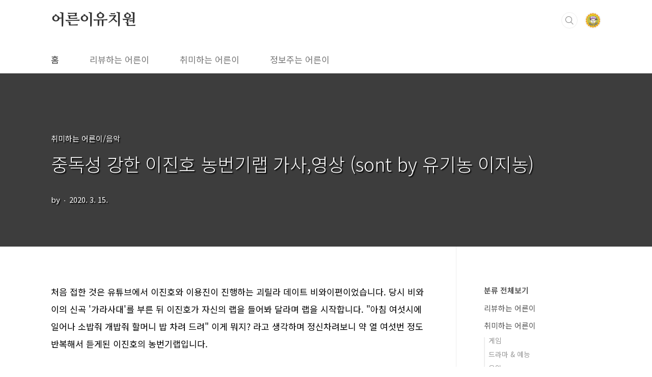

--- FILE ---
content_type: text/html;charset=UTF-8
request_url: https://kidultschool.co.kr/entry/%EC%A4%91%EB%8F%85%EC%84%B1-%EA%B0%95%ED%95%9C-%EC%9D%B4%EC%A7%84%ED%98%B8-%EB%86%8D%EB%B2%88%EA%B8%B0%EB%9E%A9-%EA%B0%80%EC%82%AC%EC%98%81%EC%83%81-sont-by-%EC%9C%A0%EA%B8%B0%EB%86%8D-%EC%9D%B4%EC%A7%80%EB%86%8D
body_size: 233435
content:
<!doctype html>
<html lang="ko">
                                                                <head>
                <script type="text/javascript">if (!window.T) { window.T = {} }
window.T.config = {"TOP_SSL_URL":"https://www.tistory.com","PREVIEW":false,"ROLE":"guest","PREV_PAGE":"","NEXT_PAGE":"","BLOG":{"id":3414822,"name":"kidult-preschool","title":"어른이유치원","isDormancy":false,"nickName":"◆―◆","status":"open","profileStatus":"normal"},"NEED_COMMENT_LOGIN":true,"COMMENT_LOGIN_CONFIRM_MESSAGE":"이 블로그는 로그인한 사용자에게만 댓글 작성을 허용했습니다. 지금 로그인하시겠습니까?","LOGIN_URL":"https://www.tistory.com/auth/login/?redirectUrl=https://kidultschool.co.kr/entry/%25EC%25A4%2591%25EB%258F%2585%25EC%2584%25B1-%25EA%25B0%2595%25ED%2595%259C-%25EC%259D%25B4%25EC%25A7%2584%25ED%2598%25B8-%25EB%2586%258D%25EB%25B2%2588%25EA%25B8%25B0%25EB%259E%25A9-%25EA%25B0%2580%25EC%2582%25AC%25EC%2598%2581%25EC%2583%2581-sont-by-%25EC%259C%25A0%25EA%25B8%25B0%25EB%2586%258D-%25EC%259D%25B4%25EC%25A7%2580%25EB%2586%258D","DEFAULT_URL":"https://kidultschool.co.kr","USER":{"name":null,"homepage":null,"id":0,"profileImage":null},"SUBSCRIPTION":{"status":"none","isConnected":false,"isPending":false,"isWait":false,"isProcessing":false,"isNone":true},"IS_LOGIN":false,"HAS_BLOG":false,"IS_SUPPORT":false,"IS_SCRAPABLE":false,"TOP_URL":"http://www.tistory.com","JOIN_URL":"https://www.tistory.com/member/join","PHASE":"prod","ROLE_GROUP":"visitor"};
window.T.entryInfo = {"entryId":65,"isAuthor":false,"categoryId":901600,"categoryLabel":"취미하는 어른이/음악"};
window.appInfo = {"domain":"tistory.com","topUrl":"https://www.tistory.com","loginUrl":"https://www.tistory.com/auth/login","logoutUrl":"https://www.tistory.com/auth/logout"};
window.initData = {};

window.TistoryBlog = {
    basePath: "",
    url: "https://kidultschool.co.kr",
    tistoryUrl: "https://kidult-preschool.tistory.com",
    manageUrl: "https://kidult-preschool.tistory.com/manage",
    token: "uHKu6BZBSJaM7OwWEUgqdSn6dSKvHPT4dw5GDjiTW4RVsUS0+doB83JBvaIDhzp6"
};
var servicePath = "";
var blogURL = "";</script>

                
                
                        <!-- BusinessLicenseInfo - START -->
        
            <link href="https://tistory1.daumcdn.net/tistory_admin/userblog/userblog-7c7a62cfef2026f12ec313f0ebcc6daafb4361d7/static/plugin/BusinessLicenseInfo/style.css" rel="stylesheet" type="text/css"/>

            <script>function switchFold(entryId) {
    var businessLayer = document.getElementById("businessInfoLayer_" + entryId);

    if (businessLayer) {
        if (businessLayer.className.indexOf("unfold_license") > 0) {
            businessLayer.className = "business_license_layer";
        } else {
            businessLayer.className = "business_license_layer unfold_license";
        }
    }
}
</script>

        
        <!-- BusinessLicenseInfo - END -->
        <!-- MetaTag - START -->
        <meta name="Naver Robot" content="&lt;meta name = &quot;Robots&quot; content=&quot;index,follow&quot;&gt; &lt;meta name = &quot;Yeti&quot; content=&quot;index,follow&quot;&gt;"/>
<meta name="robots" content="index, follow"/>
<meta name="Yeti" content="index, follow"/>
<meta name="googlebot" content="index, follow"/>
        <!-- MetaTag - END -->

<!-- PreventCopyContents - START -->
<meta content="no" http-equiv="imagetoolbar"/>

<!-- PreventCopyContents - END -->

<!-- System - START -->

<!-- System - END -->

        <!-- TistoryProfileLayer - START -->
        <link href="https://tistory1.daumcdn.net/tistory_admin/userblog/userblog-7c7a62cfef2026f12ec313f0ebcc6daafb4361d7/static/plugin/TistoryProfileLayer/style.css" rel="stylesheet" type="text/css"/>
<script type="text/javascript" src="https://tistory1.daumcdn.net/tistory_admin/userblog/userblog-7c7a62cfef2026f12ec313f0ebcc6daafb4361d7/static/plugin/TistoryProfileLayer/script.js"></script>

        <!-- TistoryProfileLayer - END -->

                
                <meta http-equiv="X-UA-Compatible" content="IE=Edge">
<meta name="format-detection" content="telephone=no">
<script src="//t1.daumcdn.net/tistory_admin/lib/jquery/jquery-3.5.1.min.js" integrity="sha256-9/aliU8dGd2tb6OSsuzixeV4y/faTqgFtohetphbbj0=" crossorigin="anonymous"></script>
<script type="text/javascript" src="//t1.daumcdn.net/tiara/js/v1/tiara-1.2.0.min.js"></script><meta name="referrer" content="always"/>
<meta name="google-adsense-platform-account" content="ca-host-pub-9691043933427338"/>
<meta name="google-adsense-platform-domain" content="tistory.com"/>
<meta name="google-adsense-account" content="ca-pub-9780593995831552"/>
<meta name="description" content="처음 접한 것은 유튜브에서 이진호와 이용진이 진행하는 괴릴라 데이트 비와이편이었습니다. 당시 비와이의 신곡 '가라사대'를 부른 뒤 이진호가 자신의 랩을 들어봐 달라며 랩을 시작합니다. &quot;아침 여섯시에 일어나 소밥줘 개밥줘 할머니 밥 차려 드려&quot; 이게 뭐지? 라고 생각하며 정신차려보니 약 열 여섯번 정도 반복해서 듣게된 이진호의 농번기랩입니다. 아마 많은 분들이 들어보셨을 거라고 생각되는데요. 수차례 반복되는 중독성 넘치는 가사와 진지한 이진호의 랩이 압권입니다. 알고보니 XtvN 예능 프로그램 플레이어에서 먼저 선보였던 노래라고 합니다. 플레이어 시즌 1 농번기랩(feat.유성은) 이진호의 농번기랩을 처음 선보인 곳은 플레이어라는 예능 프로그램입니다. 처음엔 프로듀스 101을 패러디하면서 불렀었는데 이 .."/>
<meta property="og:type" content="article"/>
<meta property="og:url" content="https://kidultschool.co.kr/entry/%EC%A4%91%EB%8F%85%EC%84%B1-%EA%B0%95%ED%95%9C-%EC%9D%B4%EC%A7%84%ED%98%B8-%EB%86%8D%EB%B2%88%EA%B8%B0%EB%9E%A9-%EA%B0%80%EC%82%AC%EC%98%81%EC%83%81-sont-by-%EC%9C%A0%EA%B8%B0%EB%86%8D-%EC%9D%B4%EC%A7%80%EB%86%8D"/>
<meta property="og.article.author" content="◆―◆"/>
<meta property="og:site_name" content="어른이유치원"/>
<meta property="og:title" content="중독성 강한 이진호 농번기랩 가사,영상 (sont by 유기농 이지농)"/>
<meta name="by" content="◆―◆"/>
<meta property="og:description" content="처음 접한 것은 유튜브에서 이진호와 이용진이 진행하는 괴릴라 데이트 비와이편이었습니다. 당시 비와이의 신곡 '가라사대'를 부른 뒤 이진호가 자신의 랩을 들어봐 달라며 랩을 시작합니다. &quot;아침 여섯시에 일어나 소밥줘 개밥줘 할머니 밥 차려 드려&quot; 이게 뭐지? 라고 생각하며 정신차려보니 약 열 여섯번 정도 반복해서 듣게된 이진호의 농번기랩입니다. 아마 많은 분들이 들어보셨을 거라고 생각되는데요. 수차례 반복되는 중독성 넘치는 가사와 진지한 이진호의 랩이 압권입니다. 알고보니 XtvN 예능 프로그램 플레이어에서 먼저 선보였던 노래라고 합니다. 플레이어 시즌 1 농번기랩(feat.유성은) 이진호의 농번기랩을 처음 선보인 곳은 플레이어라는 예능 프로그램입니다. 처음엔 프로듀스 101을 패러디하면서 불렀었는데 이 .."/>
<meta property="og:image" content="https://img1.daumcdn.net/thumb/R800x0/?scode=mtistory2&fname=https%3A%2F%2Ft1.daumcdn.net%2Fcfile%2Ftistory%2F9998B84D5E6DDBF42B"/>
<meta property="article:section" content="'음악'"/>
<meta name="twitter:card" content="summary_large_image"/>
<meta name="twitter:site" content="@TISTORY"/>
<meta name="twitter:title" content="중독성 강한 이진호 농번기랩 가사,영상 (sont by 유기농 이지농)"/>
<meta name="twitter:description" content="처음 접한 것은 유튜브에서 이진호와 이용진이 진행하는 괴릴라 데이트 비와이편이었습니다. 당시 비와이의 신곡 '가라사대'를 부른 뒤 이진호가 자신의 랩을 들어봐 달라며 랩을 시작합니다. &quot;아침 여섯시에 일어나 소밥줘 개밥줘 할머니 밥 차려 드려&quot; 이게 뭐지? 라고 생각하며 정신차려보니 약 열 여섯번 정도 반복해서 듣게된 이진호의 농번기랩입니다. 아마 많은 분들이 들어보셨을 거라고 생각되는데요. 수차례 반복되는 중독성 넘치는 가사와 진지한 이진호의 랩이 압권입니다. 알고보니 XtvN 예능 프로그램 플레이어에서 먼저 선보였던 노래라고 합니다. 플레이어 시즌 1 농번기랩(feat.유성은) 이진호의 농번기랩을 처음 선보인 곳은 플레이어라는 예능 프로그램입니다. 처음엔 프로듀스 101을 패러디하면서 불렀었는데 이 .."/>
<meta property="twitter:image" content="https://img1.daumcdn.net/thumb/R800x0/?scode=mtistory2&fname=https%3A%2F%2Ft1.daumcdn.net%2Fcfile%2Ftistory%2F9998B84D5E6DDBF42B"/>
<meta content="https://kidultschool.co.kr/65" property="dg:plink" content="https://kidultschool.co.kr/65"/>
<meta name="plink"/>
<meta name="title" content="중독성 강한 이진호 농번기랩 가사,영상 (sont by 유기농 이지농)"/>
<meta name="article:media_name" content="어른이유치원"/>
<meta property="article:mobile_url" content="https://kidultschool.co.kr/m/entry/%EC%A4%91%EB%8F%85%EC%84%B1-%EA%B0%95%ED%95%9C-%EC%9D%B4%EC%A7%84%ED%98%B8-%EB%86%8D%EB%B2%88%EA%B8%B0%EB%9E%A9-%EA%B0%80%EC%82%AC%EC%98%81%EC%83%81-sont-by-%EC%9C%A0%EA%B8%B0%EB%86%8D-%EC%9D%B4%EC%A7%80%EB%86%8D"/>
<meta property="article:pc_url" content="https://kidultschool.co.kr/entry/%EC%A4%91%EB%8F%85%EC%84%B1-%EA%B0%95%ED%95%9C-%EC%9D%B4%EC%A7%84%ED%98%B8-%EB%86%8D%EB%B2%88%EA%B8%B0%EB%9E%A9-%EA%B0%80%EC%82%AC%EC%98%81%EC%83%81-sont-by-%EC%9C%A0%EA%B8%B0%EB%86%8D-%EC%9D%B4%EC%A7%80%EB%86%8D"/>
<meta property="article:mobile_view_url" content="https://kidult-preschool.tistory.com/m/entry/%EC%A4%91%EB%8F%85%EC%84%B1-%EA%B0%95%ED%95%9C-%EC%9D%B4%EC%A7%84%ED%98%B8-%EB%86%8D%EB%B2%88%EA%B8%B0%EB%9E%A9-%EA%B0%80%EC%82%AC%EC%98%81%EC%83%81-sont-by-%EC%9C%A0%EA%B8%B0%EB%86%8D-%EC%9D%B4%EC%A7%80%EB%86%8D"/>
<meta property="article:pc_view_url" content="https://kidult-preschool.tistory.com/entry/%EC%A4%91%EB%8F%85%EC%84%B1-%EA%B0%95%ED%95%9C-%EC%9D%B4%EC%A7%84%ED%98%B8-%EB%86%8D%EB%B2%88%EA%B8%B0%EB%9E%A9-%EA%B0%80%EC%82%AC%EC%98%81%EC%83%81-sont-by-%EC%9C%A0%EA%B8%B0%EB%86%8D-%EC%9D%B4%EC%A7%80%EB%86%8D"/>
<meta property="article:talk_channel_view_url" content="https://kidultschool.co.kr/m/entry/%EC%A4%91%EB%8F%85%EC%84%B1-%EA%B0%95%ED%95%9C-%EC%9D%B4%EC%A7%84%ED%98%B8-%EB%86%8D%EB%B2%88%EA%B8%B0%EB%9E%A9-%EA%B0%80%EC%82%AC%EC%98%81%EC%83%81-sont-by-%EC%9C%A0%EA%B8%B0%EB%86%8D-%EC%9D%B4%EC%A7%80%EB%86%8D"/>
<meta property="article:pc_service_home" content="https://www.tistory.com"/>
<meta property="article:mobile_service_home" content="https://www.tistory.com/m"/>
<meta property="article:txid" content="3414822_65"/>
<meta property="article:published_time" content="2020-03-15T17:12:51+09:00"/>
<meta property="og:regDate" content="20200312124414"/>
<meta property="article:modified_time" content="2020-03-15T17:12:51+09:00"/>
<script type="module" src="https://tistory1.daumcdn.net/tistory_admin/userblog/userblog-7c7a62cfef2026f12ec313f0ebcc6daafb4361d7/static/pc/dist/index.js" defer=""></script>
<script type="text/javascript" src="https://tistory1.daumcdn.net/tistory_admin/userblog/userblog-7c7a62cfef2026f12ec313f0ebcc6daafb4361d7/static/pc/dist/index-legacy.js" defer="" nomodule="true"></script>
<script type="text/javascript" src="https://tistory1.daumcdn.net/tistory_admin/userblog/userblog-7c7a62cfef2026f12ec313f0ebcc6daafb4361d7/static/pc/dist/polyfills-legacy.js" defer="" nomodule="true"></script>
<link rel="stylesheet" type="text/css" href="https://t1.daumcdn.net/tistory_admin/www/style/font.css"/>
<link rel="stylesheet" type="text/css" href="https://tistory1.daumcdn.net/tistory_admin/userblog/userblog-7c7a62cfef2026f12ec313f0ebcc6daafb4361d7/static/style/content.css"/>
<link rel="stylesheet" type="text/css" href="https://tistory1.daumcdn.net/tistory_admin/userblog/userblog-7c7a62cfef2026f12ec313f0ebcc6daafb4361d7/static/pc/dist/index.css"/>
<link rel="stylesheet" type="text/css" href="https://tistory1.daumcdn.net/tistory_admin/userblog/userblog-7c7a62cfef2026f12ec313f0ebcc6daafb4361d7/static/style/uselessPMargin.css"/>
<script type="text/javascript">(function() {
    var tjQuery = jQuery.noConflict(true);
    window.tjQuery = tjQuery;
    window.orgjQuery = window.jQuery; window.jQuery = tjQuery;
    window.jQuery = window.orgjQuery; delete window.orgjQuery;
})()</script>
<script type="text/javascript" src="https://tistory1.daumcdn.net/tistory_admin/userblog/userblog-7c7a62cfef2026f12ec313f0ebcc6daafb4361d7/static/script/base.js"></script>
<script type="text/javascript" src="//developers.kakao.com/sdk/js/kakao.min.js"></script>

                
	<!-- 애드센스 -->
	<script data-ad-client="ca-pub-9780593995831552" async src="https://pagead2.googlesyndication.com/pagead/js/adsbygoogle.js"></script>
	<!-- Global site tag (gtag.js) - Google Analytics -->
<script async src="https://www.googletagmanager.com/gtag/js?id=UA-66502936-1"></script>
<script>
  window.dataLayer = window.dataLayer || [];
  function gtag(){dataLayer.push(arguments);}
  gtag('js', new Date());

  gtag('config', 'UA-66502936-1');
</script>
<!-- Google Tag Manager -->
<script>(function(w,d,s,l,i){w[l]=w[l]||[];w[l].push({'gtm.start':
new Date().getTime(),event:'gtm.js'});var f=d.getElementsByTagName(s)[0],
j=d.createElement(s),dl=l!='dataLayer'?'&l='+l:'';j.async=true;j.src=
'https://www.googletagmanager.com/gtm.js?id='+i+dl;f.parentNode.insertBefore(j,f);
})(window,document,'script','dataLayer','GTM-MVBDTX2');</script>
<!-- End Google Tag Manager -->
	<script type = "text/javascript">
var url1 = 'kidult-preschool.tistory.com';
var url2 = 'kidultschool.co.kr';
var online = document.URL;
if(online.match(url1)) document.location.href = online.replace(url1, url2);
</script>
<link rel="alternate" hreflang="x-default" href="https://kidultschool.co.kr"/>
<link rel="alternate" hreflang="ko" href="https://kidultschool.co.kr"/>
	<!-- 네이버 웹마스터 도구 -->
<meta name="naver-site-verification" content="8e43e49da9125f6a578677d3570a0adc4628f9cc" />
	<!--bing 웹 마스터 도구-->
	<meta name="msvalidate.01" content="12DE33FA5DBAD43551FCD68D8922CB72" />
	<!--구글 서치 콘솔-->
	<meta name="google-site-verification" content="7pLlZQdvayRd3xPtN-2SNUl_aXfDdIh85ZZUpKyUU7Y" />
<meta charset="UTF-8">
<meta name="viewport" content="user-scalable=no, initial-scale=1.0, maximum-scale=1.0, minimum-scale=1.0, width=device-width">
	<meta name="robots" content="index,follow"/>
<title>중독성 강한 이진호 농번기랩 가사,영상 (sont by 유기농 이지농)</title>
<link rel="stylesheet" href="https://tistory1.daumcdn.net/tistory/3414822/skin/style.css?_version_=1736348291">
<script src="//t1.daumcdn.net/tistory_admin/lib/jquery/jquery-1.12.4.min.js"></script>
	<!-- clarity -->
	<script type="text/javascript">
    (function(c,l,a,r,i,t,y){
        c[a]=c[a]||function(){(c[a].q=c[a].q||[]).push(arguments)};
        t=l.createElement(r);t.async=1;t.src="https://www.clarity.ms/tag/"+i;
        y=l.getElementsByTagName(r)[0];y.parentNode.insertBefore(t,y);
    })(window, document, "clarity", "script", "6jmworzihk");
</script>
	<!--모바일 2열 이미지 자동 맞춤-->
	<script src="//code.jquery.com/jquery-1.10.2.min.js"></script>
<script>
    $(document).ready(function() {
    $('.imageblock').css('width','');
  });
</script>
<style type="text/css">

.entry-content a, .post-header h1 em, .comments h2 .count {color:#04beb8}
.comment-form .submit button:hover, .comment-form .submit button:focus {background-color:#04beb8}



</style>

                
                
                <link rel="stylesheet" type="text/css" href="https://tistory1.daumcdn.net/tistory_admin/userblog/userblog-7c7a62cfef2026f12ec313f0ebcc6daafb4361d7/static/style/revenue.css"/>
<link rel="canonical" href="https://kidultschool.co.kr/entry/%EC%A4%91%EB%8F%85%EC%84%B1-%EA%B0%95%ED%95%9C-%EC%9D%B4%EC%A7%84%ED%98%B8-%EB%86%8D%EB%B2%88%EA%B8%B0%EB%9E%A9-%EA%B0%80%EC%82%AC%EC%98%81%EC%83%81-sont-by-%EC%9C%A0%EA%B8%B0%EB%86%8D-%EC%9D%B4%EC%A7%80%EB%86%8D"/>

<!-- BEGIN STRUCTURED_DATA -->
<script type="application/ld+json">
    {"@context":"http://schema.org","@type":"BlogPosting","mainEntityOfPage":{"@id":"https://kidultschool.co.kr/entry/%EC%A4%91%EB%8F%85%EC%84%B1-%EA%B0%95%ED%95%9C-%EC%9D%B4%EC%A7%84%ED%98%B8-%EB%86%8D%EB%B2%88%EA%B8%B0%EB%9E%A9-%EA%B0%80%EC%82%AC%EC%98%81%EC%83%81-sont-by-%EC%9C%A0%EA%B8%B0%EB%86%8D-%EC%9D%B4%EC%A7%80%EB%86%8D","name":null},"url":"https://kidultschool.co.kr/entry/%EC%A4%91%EB%8F%85%EC%84%B1-%EA%B0%95%ED%95%9C-%EC%9D%B4%EC%A7%84%ED%98%B8-%EB%86%8D%EB%B2%88%EA%B8%B0%EB%9E%A9-%EA%B0%80%EC%82%AC%EC%98%81%EC%83%81-sont-by-%EC%9C%A0%EA%B8%B0%EB%86%8D-%EC%9D%B4%EC%A7%80%EB%86%8D","headline":"중독성 강한 이진호 농번기랩 가사,영상 (sont by 유기농 이지농)","description":"처음 접한 것은 유튜브에서 이진호와 이용진이 진행하는 괴릴라 데이트 비와이편이었습니다. 당시 비와이의 신곡 '가라사대'를 부른 뒤 이진호가 자신의 랩을 들어봐 달라며 랩을 시작합니다. &quot;아침 여섯시에 일어나 소밥줘 개밥줘 할머니 밥 차려 드려&quot; 이게 뭐지? 라고 생각하며 정신차려보니 약 열 여섯번 정도 반복해서 듣게된 이진호의 농번기랩입니다. 아마 많은 분들이 들어보셨을 거라고 생각되는데요. 수차례 반복되는 중독성 넘치는 가사와 진지한 이진호의 랩이 압권입니다. 알고보니 XtvN 예능 프로그램 플레이어에서 먼저 선보였던 노래라고 합니다. 플레이어 시즌 1 농번기랩(feat.유성은) 이진호의 농번기랩을 처음 선보인 곳은 플레이어라는 예능 프로그램입니다. 처음엔 프로듀스 101을 패러디하면서 불렀었는데 이 ..","author":{"@type":"Person","name":"◆―◆","logo":null},"image":{"@type":"ImageObject","url":"https://img1.daumcdn.net/thumb/R800x0/?scode=mtistory2&fname=https%3A%2F%2Ft1.daumcdn.net%2Fcfile%2Ftistory%2F9998B84D5E6DDBF42B","width":"800px","height":"800px"},"datePublished":"2020-03-15T17:12:51+09:00","dateModified":"2020-03-15T17:12:51+09:00","publisher":{"@type":"Organization","name":"TISTORY","logo":{"@type":"ImageObject","url":"https://t1.daumcdn.net/tistory_admin/static/images/openGraph/opengraph.png","width":"800px","height":"800px"}}}
</script>
<!-- END STRUCTURED_DATA -->
<link rel="stylesheet" type="text/css" href="https://tistory1.daumcdn.net/tistory_admin/userblog/userblog-7c7a62cfef2026f12ec313f0ebcc6daafb4361d7/static/style/dialog.css"/>
<link rel="stylesheet" type="text/css" href="//t1.daumcdn.net/tistory_admin/www/style/top/font.css"/>
<link rel="stylesheet" type="text/css" href="https://tistory1.daumcdn.net/tistory_admin/userblog/userblog-7c7a62cfef2026f12ec313f0ebcc6daafb4361d7/static/style/postBtn.css"/>
<link rel="stylesheet" type="text/css" href="https://tistory1.daumcdn.net/tistory_admin/userblog/userblog-7c7a62cfef2026f12ec313f0ebcc6daafb4361d7/static/style/tistory.css"/>
<script type="text/javascript" src="https://tistory1.daumcdn.net/tistory_admin/userblog/userblog-7c7a62cfef2026f12ec313f0ebcc6daafb4361d7/static/script/common.js"></script>

                
                </head>
                                                <body id="tt-body-page" class="layout-aside-right list-type-thumbnail paging-number">
                
                
                
	<!-- Google Tag Manager (noscript) -->
<noscript><iframe src="https://www.googletagmanager.com/ns.html?id=GTM-MVBDTX2"
height="0" width="0" style="display:none;visibility:hidden"></iframe></noscript>
<!-- End Google Tag Manager (noscript) -->

<div id="acc-nav">
	<a href="#content">본문 바로가기</a>
</div>
<div id="wrap">
	<header id="header">
		<div class="inner">
			<h1>
				<a href="https://kidultschool.co.kr/">
					
					
						어른이유치원
					
				</a>
			</h1>
			<div class="util">
				<div class="search">
					
						<input type="text" name="search" value="" placeholder="검색내용을 입력하세요." onkeypress="if (event.keyCode == 13) { try {
    window.location.href = '/search' + '/' + looseURIEncode(document.getElementsByName('search')[0].value);
    document.getElementsByName('search')[0].value = '';
    return false;
} catch (e) {} }">
						<button type="submit" onclick="try {
    window.location.href = '/search' + '/' + looseURIEncode(document.getElementsByName('search')[0].value);
    document.getElementsByName('search')[0].value = '';
    return false;
} catch (e) {}">검색</button>
					
				</div>
				<div class="profile">
					<button type="button"><img alt="블로그 이미지" src="https://tistory1.daumcdn.net/tistory/3414822/attach/a94a0cd7e02747279617ff583ef891b9"/></button>
					<nav>
						<ul>
							<li><a href="https://kidult-preschool.tistory.com/manage">관리</a></li>
							<li><a href="https://kidult-preschool.tistory.com/manage/entry/post ">글쓰기</a></li>
							<li class="login"><a href="#">로그인</a></li>
							<li class="logout"><a href="#">로그아웃</a></li>
						</ul>
					</nav>
				</div>
				<button type="button" class="menu"><span>메뉴</span></button>
			</div>
			<nav id="gnb">
				<ul>
  <li class="t_menu_home first"><a href="/" target="">홈</a></li>
  <li class="t_menu_category"><a href="/category/%EB%A6%AC%EB%B7%B0%ED%95%98%EB%8A%94%20%EC%96%B4%EB%A5%B8%EC%9D%B4" target="">리뷰하는 어른이</a></li>
  <li class="t_menu_category"><a href="/category/%EC%B7%A8%EB%AF%B8%ED%95%98%EB%8A%94%20%EC%96%B4%EB%A5%B8%EC%9D%B4" target="">취미하는 어른이</a></li>
  <li class="t_menu_category last"><a href="/category/%EC%A0%95%EB%B3%B4%EC%A3%BC%EB%8A%94%20%EC%96%B4%EB%A5%B8%EC%9D%B4" target="">정보주는 어른이</a></li>
</ul>
			</nav>
		</div>
	</header>
	<!-- 사이트 상단 광고
	<center>
<style>
.topad { width: 970px; height: 250px;}
@media(max-width: 1068px) { .topad { width: 728px; height: 90px; } }
@media(max-width: 830px) { .topad { width: 336px; height: 280px; } }
</style>
<script async src="https://pagead2.
syndication.com/pagead/js/adsbygoogle.js"></script>
<ins class="adsbygoogle topad"
     style="display:inline-block"
     data-language="ko"
     data-ad-client="ca-pub-9780593995831552"
     data-ad-slot="9206985920"> 
</ins>
<script>
     (adsbygoogle = window.adsbygoogle || []).push({});
</script> 
</center>
-->
	<section id="container">
		
		<div class="content-wrap">
			<article id="content">

				

				

				

				

				

				<div class="inner">
					                
                    
						
						
						
						
							<div class="post-cover" style="background-image:url(https://t1.daumcdn.net/cfile/tistory/9998B84D5E6DDBF42B)">
								<div class="inner">
									<span class="category">취미하는 어른이/음악</span>
									<h1>중독성 강한 이진호 농번기랩 가사,영상 (sont by 유기농 이지농)</h1>
									<span class="meta">
										<span class="author">by <!--  --></span>
										<span class="date">2020. 3. 15.</span>
										
									</span>
								</div>
							</div>
					
							<div class="entry-content">
								
                    <!-- Adfit_PC - START -->

<!-- Adfit_PC - END -->

                                <!-- System - START -->

<!-- System - END -->

            <div class="tt_article_useless_p_margin contents_style"><p></p><p>처음 접한 것은 유튜브에서 이진호와 이용진이 진행하는 괴릴라 데이트 비와이편이었습니다. 당시 비와이의 신곡 '가라사대'를 부른 뒤 이진호가 자신의 랩을 들어봐 달라며 랩을 시작합니다. "아침 여섯시에 일어나 소밥줘 개밥줘 할머니 밥 차려 드려" 이게 뭐지? 라고 생각하며 정신차려보니 약 열 여섯번 정도 반복해서 듣게된 이진호의 농번기랩입니다.</p><p><br /></p><p style="text-align: center; clear: none; float: none;"><span class="imageblock" style="display: inline-block; width: 728px;  height: auto; max-width: 100%;"><img src="https://t1.daumcdn.net/cfile/tistory/9998B84D5E6DDBF42B" style="max-width: 100%; height: auto;" srcset="https://img1.daumcdn.net/thumb/R1280x0/?scode=mtistory2&fname=https%3A%2F%2Ft1.daumcdn.net%2Fcfile%2Ftistory%2F9998B84D5E6DDBF42B" width="728" height="406" filename="농번기랩 하는 모습.jpg" filemime="image/jpeg"/></span></p><p><br /></p><p>아마 많은 분들이 들어보셨을 거라고 생각되는데요. 수차례 반복되는 중독성 넘치는 가사와 진지한 이진호의 랩이 압권입니다. 알고보니 XtvN 예능 프로그램 플레이어에서 먼저 선보였던 노래라고 합니다.&nbsp;</p><p><br /></p><p><br /></p><h3>플레이어 시즌 1 농번기랩(feat.유성은)</h3>
<center>
<script async="" src="https://pagead2.googlesyndication.com/pagead/js/adsbygoogle.js"></script>
<ins class="adsbygoogle" style="display:block; text-align:center;" data-ad-layout="in-article" data-ad-format="fluid" data-ad-client="ca-pub-9780593995831552" data-ad-slot="6954327291"></ins>
<script>
     (adsbygoogle = window.adsbygoogle || []).push({});
</script>
</center>
<div>이진호의 농번기랩을 처음 선보인 곳은 플레이어라는 예능 프로그램입니다. 처음엔 프로듀스 101을 패러디하면서 불렀었는데 이 후 쇼포미더머니를 패러디하면서 제대로 공연을 보여주었습니다. 가수 유성은이 피처링 하였는데요. 프로답게 진지하게 공연을 하는 모습이 인상적이지만 말도 안되는 듯 하지만 따라하게 되는 리듬과 가사가 너무 즐겁습니다. (프로는 프로입니다)</div><div><br /></div><div><br /></div><div><div class="tt-youtube-plugin" style="text-align: center"><iframe src="https://www.youtube.com/embed/VC5f0LWUD0w?rel=0" width="728" height="546" frameborder="" allowfullscreen="true"></iframe></div><p><br /></p></div><p><br /></p><h3>농번기랩 가사 보기</h3><p><span style="box-sizing: inherit; color: rgb(55, 58, 60); font-family: &quot;Open Sans&quot;, arial, &quot;Apple SD Gothic Neo&quot;, &quot;Noto Sans CJK KR&quot;, 본고딕, &quot;KoPubDotum Medium&quot;, 나눔바른고딕, 나눔고딕, NanumGothic, 맑은고딕, &quot;Malgun Gothic&quot;, sans-serif; font-size: 14.4px; background-color: rgb(245, 245, 245);"><span style="font-family: &quot;맑은 고딕&quot;, sans-serif; font-size: 12pt; background-color: rgb(255, 255, 255); color: rgb(0, 0, 0);">(이진호)</span></span></p><p><span style="box-sizing: inherit; color: rgb(55, 58, 60); font-family: &quot;Open Sans&quot;, arial, &quot;Apple SD Gothic Neo&quot;, &quot;Noto Sans CJK KR&quot;, 본고딕, &quot;KoPubDotum Medium&quot;, 나눔바른고딕, 나눔고딕, NanumGothic, 맑은고딕, &quot;Malgun Gothic&quot;, sans-serif; font-size: 14.4px; background-color: rgb(245, 245, 245);"><span style="font-family: &quot;맑은 고딕&quot;, sans-serif; font-size: 12pt; background-color: rgb(255, 255, 255); color: rgb(0, 0, 0);">아침 6시에 일어나</span></span><br style="box-sizing: inherit; color: rgb(55, 58, 60); font-family: &quot;Open Sans&quot;, arial, &quot;Apple SD Gothic Neo&quot;, &quot;Noto Sans CJK KR&quot;, 본고딕, &quot;KoPubDotum Medium&quot;, 나눔바른고딕, 나눔고딕, NanumGothic, 맑은고딕, &quot;Malgun Gothic&quot;, sans-serif; font-size: 14.4px; background-color: rgb(245, 245, 245);"><span style="box-sizing: inherit; color: rgb(55, 58, 60); font-family: &quot;Open Sans&quot;, arial, &quot;Apple SD Gothic Neo&quot;, &quot;Noto Sans CJK KR&quot;, 본고딕, &quot;KoPubDotum Medium&quot;, 나눔바른고딕, 나눔고딕, NanumGothic, 맑은고딕, &quot;Malgun Gothic&quot;, sans-serif; font-size: 14.4px; background-color: rgb(245, 245, 245);"><span style="font-family: &quot;맑은 고딕&quot;, sans-serif; font-size: 12pt; background-color: rgb(255, 255, 255); color: rgb(0, 0, 0);">개밥 줘 소밥 줘</span></span><br style="box-sizing: inherit; color: rgb(55, 58, 60); font-family: &quot;Open Sans&quot;, arial, &quot;Apple SD Gothic Neo&quot;, &quot;Noto Sans CJK KR&quot;, 본고딕, &quot;KoPubDotum Medium&quot;, 나눔바른고딕, 나눔고딕, NanumGothic, 맑은고딕, &quot;Malgun Gothic&quot;, sans-serif; font-size: 14.4px; background-color: rgb(245, 245, 245);"><span style="box-sizing: inherit; color: rgb(55, 58, 60); font-family: &quot;Open Sans&quot;, arial, &quot;Apple SD Gothic Neo&quot;, &quot;Noto Sans CJK KR&quot;, 본고딕, &quot;KoPubDotum Medium&quot;, 나눔바른고딕, 나눔고딕, NanumGothic, 맑은고딕, &quot;Malgun Gothic&quot;, sans-serif; font-size: 14.4px; background-color: rgb(245, 245, 245);"><span style="font-family: &quot;맑은 고딕&quot;, sans-serif; font-size: 12pt; background-color: rgb(255, 255, 255); color: rgb(0, 0, 0);">할머니 밥 차려드려</span></span><br style="box-sizing: inherit; color: rgb(55, 58, 60); font-family: &quot;Open Sans&quot;, arial, &quot;Apple SD Gothic Neo&quot;, &quot;Noto Sans CJK KR&quot;, 본고딕, &quot;KoPubDotum Medium&quot;, 나눔바른고딕, 나눔고딕, NanumGothic, 맑은고딕, &quot;Malgun Gothic&quot;, sans-serif; font-size: 14.4px; background-color: rgb(245, 245, 245);"><span style="box-sizing: inherit; color: rgb(55, 58, 60); font-family: &quot;Open Sans&quot;, arial, &quot;Apple SD Gothic Neo&quot;, &quot;Noto Sans CJK KR&quot;, 본고딕, &quot;KoPubDotum Medium&quot;, 나눔바른고딕, 나눔고딕, NanumGothic, 맑은고딕, &quot;Malgun Gothic&quot;, sans-serif; font-size: 14.4px; background-color: rgb(245, 245, 245);"><span style="font-family: &quot;맑은 고딕&quot;, sans-serif; font-size: 12pt; background-color: rgb(255, 255, 255); color: rgb(0, 0, 0);">깨밭에 가서 깨 털어</span></span><br style="box-sizing: inherit; color: rgb(55, 58, 60); font-family: &quot;Open Sans&quot;, arial, &quot;Apple SD Gothic Neo&quot;, &quot;Noto Sans CJK KR&quot;, 본고딕, &quot;KoPubDotum Medium&quot;, 나눔바른고딕, 나눔고딕, NanumGothic, 맑은고딕, &quot;Malgun Gothic&quot;, sans-serif; font-size: 14.4px; background-color: rgb(245, 245, 245);"><span style="box-sizing: inherit; color: rgb(55, 58, 60); font-family: &quot;Open Sans&quot;, arial, &quot;Apple SD Gothic Neo&quot;, &quot;Noto Sans CJK KR&quot;, 본고딕, &quot;KoPubDotum Medium&quot;, 나눔바른고딕, 나눔고딕, NanumGothic, 맑은고딕, &quot;Malgun Gothic&quot;, sans-serif; font-size: 14.4px; background-color: rgb(245, 245, 245);"><span style="font-family: &quot;맑은 고딕&quot;, sans-serif; font-size: 12pt; background-color: rgb(255, 255, 255); color: rgb(0, 0, 0);">비 오면 고추 걷어</span></span><br style="box-sizing: inherit; color: rgb(55, 58, 60); font-family: &quot;Open Sans&quot;, arial, &quot;Apple SD Gothic Neo&quot;, &quot;Noto Sans CJK KR&quot;, 본고딕, &quot;KoPubDotum Medium&quot;, 나눔바른고딕, 나눔고딕, NanumGothic, 맑은고딕, &quot;Malgun Gothic&quot;, sans-serif; font-size: 14.4px; background-color: rgb(245, 245, 245);"><span style="box-sizing: inherit; color: rgb(55, 58, 60); font-family: &quot;Open Sans&quot;, arial, &quot;Apple SD Gothic Neo&quot;, &quot;Noto Sans CJK KR&quot;, 본고딕, &quot;KoPubDotum Medium&quot;, 나눔바른고딕, 나눔고딕, NanumGothic, 맑은고딕, &quot;Malgun Gothic&quot;, sans-serif; font-size: 14.4px; background-color: rgb(245, 245, 245);"><span style="font-family: &quot;맑은 고딕&quot;, sans-serif; font-size: 12pt; background-color: rgb(255, 255, 255); color: rgb(0, 0, 0);">해 떨어지면 자빠져 자</span></span><br style="box-sizing: inherit; color: rgb(55, 58, 60); font-family: &quot;Open Sans&quot;, arial, &quot;Apple SD Gothic Neo&quot;, &quot;Noto Sans CJK KR&quot;, 본고딕, &quot;KoPubDotum Medium&quot;, 나눔바른고딕, 나눔고딕, NanumGothic, 맑은고딕, &quot;Malgun Gothic&quot;, sans-serif; font-size: 14.4px; background-color: rgb(245, 245, 245);"><br style="box-sizing: inherit; color: rgb(55, 58, 60); font-family: &quot;Open Sans&quot;, arial, &quot;Apple SD Gothic Neo&quot;, &quot;Noto Sans CJK KR&quot;, 본고딕, &quot;KoPubDotum Medium&quot;, 나눔바른고딕, 나눔고딕, NanumGothic, 맑은고딕, &quot;Malgun Gothic&quot;, sans-serif; font-size: 14.4px; background-color: rgb(245, 245, 245);"><span style="box-sizing: inherit; color: rgb(55, 58, 60); font-family: &quot;Open Sans&quot;, arial, &quot;Apple SD Gothic Neo&quot;, &quot;Noto Sans CJK KR&quot;, 본고딕, &quot;KoPubDotum Medium&quot;, 나눔바른고딕, 나눔고딕, NanumGothic, 맑은고딕, &quot;Malgun Gothic&quot;, sans-serif; font-size: 14.4px; background-color: rgb(245, 245, 245);"><span style="font-family: &quot;맑은 고딕&quot;, sans-serif; font-size: 12pt; background-color: rgb(255, 255, 255); color: rgb(0, 0, 0);">아침 6시에 일어나</span></span><br style="box-sizing: inherit; color: rgb(55, 58, 60); font-family: &quot;Open Sans&quot;, arial, &quot;Apple SD Gothic Neo&quot;, &quot;Noto Sans CJK KR&quot;, 본고딕, &quot;KoPubDotum Medium&quot;, 나눔바른고딕, 나눔고딕, NanumGothic, 맑은고딕, &quot;Malgun Gothic&quot;, sans-serif; font-size: 14.4px; background-color: rgb(245, 245, 245);"><span style="box-sizing: inherit; color: rgb(55, 58, 60); font-family: &quot;Open Sans&quot;, arial, &quot;Apple SD Gothic Neo&quot;, &quot;Noto Sans CJK KR&quot;, 본고딕, &quot;KoPubDotum Medium&quot;, 나눔바른고딕, 나눔고딕, NanumGothic, 맑은고딕, &quot;Malgun Gothic&quot;, sans-serif; font-size: 14.4px; background-color: rgb(245, 245, 245);"><span style="font-family: &quot;맑은 고딕&quot;, sans-serif; font-size: 12pt; background-color: rgb(255, 255, 255); color: rgb(0, 0, 0);">개밥 줘 소밥 줘</span></span><br style="box-sizing: inherit; color: rgb(55, 58, 60); font-family: &quot;Open Sans&quot;, arial, &quot;Apple SD Gothic Neo&quot;, &quot;Noto Sans CJK KR&quot;, 본고딕, &quot;KoPubDotum Medium&quot;, 나눔바른고딕, 나눔고딕, NanumGothic, 맑은고딕, &quot;Malgun Gothic&quot;, sans-serif; font-size: 14.4px; background-color: rgb(245, 245, 245);"><span style="box-sizing: inherit; color: rgb(55, 58, 60); font-family: &quot;Open Sans&quot;, arial, &quot;Apple SD Gothic Neo&quot;, &quot;Noto Sans CJK KR&quot;, 본고딕, &quot;KoPubDotum Medium&quot;, 나눔바른고딕, 나눔고딕, NanumGothic, 맑은고딕, &quot;Malgun Gothic&quot;, sans-serif; font-size: 14.4px; background-color: rgb(245, 245, 245);"><span style="font-family: &quot;맑은 고딕&quot;, sans-serif; font-size: 12pt; background-color: rgb(255, 255, 255); color: rgb(0, 0, 0);">할머니 밥 차려드려</span></span><br style="box-sizing: inherit; color: rgb(55, 58, 60); font-family: &quot;Open Sans&quot;, arial, &quot;Apple SD Gothic Neo&quot;, &quot;Noto Sans CJK KR&quot;, 본고딕, &quot;KoPubDotum Medium&quot;, 나눔바른고딕, 나눔고딕, NanumGothic, 맑은고딕, &quot;Malgun Gothic&quot;, sans-serif; font-size: 14.4px; background-color: rgb(245, 245, 245);"><span style="box-sizing: inherit; color: rgb(55, 58, 60); font-family: &quot;Open Sans&quot;, arial, &quot;Apple SD Gothic Neo&quot;, &quot;Noto Sans CJK KR&quot;, 본고딕, &quot;KoPubDotum Medium&quot;, 나눔바른고딕, 나눔고딕, NanumGothic, 맑은고딕, &quot;Malgun Gothic&quot;, sans-serif; font-size: 14.4px; background-color: rgb(245, 245, 245);"><span style="font-family: &quot;맑은 고딕&quot;, sans-serif; font-size: 12pt; background-color: rgb(255, 255, 255); color: rgb(0, 0, 0);">깨밭에 가서 깨 털어</span></span><br style="box-sizing: inherit; color: rgb(55, 58, 60); font-family: &quot;Open Sans&quot;, arial, &quot;Apple SD Gothic Neo&quot;, &quot;Noto Sans CJK KR&quot;, 본고딕, &quot;KoPubDotum Medium&quot;, 나눔바른고딕, 나눔고딕, NanumGothic, 맑은고딕, &quot;Malgun Gothic&quot;, sans-serif; font-size: 14.4px; background-color: rgb(245, 245, 245);"><span style="box-sizing: inherit; color: rgb(55, 58, 60); font-family: &quot;Open Sans&quot;, arial, &quot;Apple SD Gothic Neo&quot;, &quot;Noto Sans CJK KR&quot;, 본고딕, &quot;KoPubDotum Medium&quot;, 나눔바른고딕, 나눔고딕, NanumGothic, 맑은고딕, &quot;Malgun Gothic&quot;, sans-serif; font-size: 14.4px; background-color: rgb(245, 245, 245);"><span style="font-family: &quot;맑은 고딕&quot;, sans-serif; font-size: 12pt; background-color: rgb(255, 255, 255); color: rgb(0, 0, 0);">비 오면 고추 걷어</span></span><br style="box-sizing: inherit; color: rgb(55, 58, 60); font-family: &quot;Open Sans&quot;, arial, &quot;Apple SD Gothic Neo&quot;, &quot;Noto Sans CJK KR&quot;, 본고딕, &quot;KoPubDotum Medium&quot;, 나눔바른고딕, 나눔고딕, NanumGothic, 맑은고딕, &quot;Malgun Gothic&quot;, sans-serif; font-size: 14.4px; background-color: rgb(245, 245, 245);"><span style="box-sizing: inherit; color: rgb(55, 58, 60); font-family: &quot;Open Sans&quot;, arial, &quot;Apple SD Gothic Neo&quot;, &quot;Noto Sans CJK KR&quot;, 본고딕, &quot;KoPubDotum Medium&quot;, 나눔바른고딕, 나눔고딕, NanumGothic, 맑은고딕, &quot;Malgun Gothic&quot;, sans-serif; font-size: 14.4px; background-color: rgb(245, 245, 245);"><span style="font-family: &quot;맑은 고딕&quot;, sans-serif; font-size: 12pt; background-color: rgb(255, 255, 255); color: rgb(0, 0, 0);">해 떨어지면 자빠져 자</span></span><br style="box-sizing: inherit; color: rgb(55, 58, 60); font-family: &quot;Open Sans&quot;, arial, &quot;Apple SD Gothic Neo&quot;, &quot;Noto Sans CJK KR&quot;, 본고딕, &quot;KoPubDotum Medium&quot;, 나눔바른고딕, 나눔고딕, NanumGothic, 맑은고딕, &quot;Malgun Gothic&quot;, sans-serif; font-size: 14.4px; background-color: rgb(245, 245, 245);"><br style="box-sizing: inherit; color: rgb(55, 58, 60); font-family: &quot;Open Sans&quot;, arial, &quot;Apple SD Gothic Neo&quot;, &quot;Noto Sans CJK KR&quot;, 본고딕, &quot;KoPubDotum Medium&quot;, 나눔바른고딕, 나눔고딕, NanumGothic, 맑은고딕, &quot;Malgun Gothic&quot;, sans-serif; font-size: 14.4px; background-color: rgb(245, 245, 245);"><span style="box-sizing: inherit; color: rgb(55, 58, 60); font-family: &quot;Open Sans&quot;, arial, &quot;Apple SD Gothic Neo&quot;, &quot;Noto Sans CJK KR&quot;, 본고딕, &quot;KoPubDotum Medium&quot;, 나눔바른고딕, 나눔고딕, NanumGothic, 맑은고딕, &quot;Malgun Gothic&quot;, sans-serif; font-size: 14.4px; background-color: rgb(245, 245, 245);"><span style="font-family: &quot;맑은 고딕&quot;, sans-serif; font-size: 12pt; background-color: rgb(255, 255, 255); color: rgb(0, 0, 0);">다음 날 일어났을 땐</span></span><br style="box-sizing: inherit; color: rgb(55, 58, 60); font-family: &quot;Open Sans&quot;, arial, &quot;Apple SD Gothic Neo&quot;, &quot;Noto Sans CJK KR&quot;, 본고딕, &quot;KoPubDotum Medium&quot;, 나눔바른고딕, 나눔고딕, NanumGothic, 맑은고딕, &quot;Malgun Gothic&quot;, sans-serif; font-size: 14.4px; background-color: rgb(245, 245, 245);"><span style="box-sizing: inherit; color: rgb(55, 58, 60); font-family: &quot;Open Sans&quot;, arial, &quot;Apple SD Gothic Neo&quot;, &quot;Noto Sans CJK KR&quot;, 본고딕, &quot;KoPubDotum Medium&quot;, 나눔바른고딕, 나눔고딕, NanumGothic, 맑은고딕, &quot;Malgun Gothic&quot;, sans-serif; font-size: 14.4px; background-color: rgb(245, 245, 245);"><span style="font-family: &quot;맑은 고딕&quot;, sans-serif; font-size: 12pt; background-color: rgb(255, 255, 255); color: rgb(0, 0, 0);">경운기 시동이 걸리지 않았어</span></span><br style="box-sizing: inherit; color: rgb(55, 58, 60); font-family: &quot;Open Sans&quot;, arial, &quot;Apple SD Gothic Neo&quot;, &quot;Noto Sans CJK KR&quot;, 본고딕, &quot;KoPubDotum Medium&quot;, 나눔바른고딕, 나눔고딕, NanumGothic, 맑은고딕, &quot;Malgun Gothic&quot;, sans-serif; font-size: 14.4px; background-color: rgb(245, 245, 245);"><span style="box-sizing: inherit; color: rgb(55, 58, 60); font-family: &quot;Open Sans&quot;, arial, &quot;Apple SD Gothic Neo&quot;, &quot;Noto Sans CJK KR&quot;, 본고딕, &quot;KoPubDotum Medium&quot;, 나눔바른고딕, 나눔고딕, NanumGothic, 맑은고딕, &quot;Malgun Gothic&quot;, sans-serif; font-size: 14.4px; background-color: rgb(245, 245, 245);"><span style="font-family: &quot;맑은 고딕&quot;, sans-serif; font-size: 12pt; background-color: rgb(255, 255, 255); color: rgb(0, 0, 0);">청천벽력 같았던</span></span><br style="box-sizing: inherit; color: rgb(55, 58, 60); font-family: &quot;Open Sans&quot;, arial, &quot;Apple SD Gothic Neo&quot;, &quot;Noto Sans CJK KR&quot;, 본고딕, &quot;KoPubDotum Medium&quot;, 나눔바른고딕, 나눔고딕, NanumGothic, 맑은고딕, &quot;Malgun Gothic&quot;, sans-serif; font-size: 14.4px; background-color: rgb(245, 245, 245);"><span style="box-sizing: inherit; color: rgb(55, 58, 60); font-family: &quot;Open Sans&quot;, arial, &quot;Apple SD Gothic Neo&quot;, &quot;Noto Sans CJK KR&quot;, 본고딕, &quot;KoPubDotum Medium&quot;, 나눔바른고딕, 나눔고딕, NanumGothic, 맑은고딕, &quot;Malgun Gothic&quot;, sans-serif; font-size: 14.4px; background-color: rgb(245, 245, 245);"><span style="font-family: &quot;맑은 고딕&quot;, sans-serif; font-size: 12pt; background-color: rgb(255, 255, 255); color: rgb(0, 0, 0);">경운기는 움직이지 않았어</span></span><br style="box-sizing: inherit; color: rgb(55, 58, 60); font-family: &quot;Open Sans&quot;, arial, &quot;Apple SD Gothic Neo&quot;, &quot;Noto Sans CJK KR&quot;, 본고딕, &quot;KoPubDotum Medium&quot;, 나눔바른고딕, 나눔고딕, NanumGothic, 맑은고딕, &quot;Malgun Gothic&quot;, sans-serif; font-size: 14.4px; background-color: rgb(245, 245, 245);"><span style="box-sizing: inherit; color: rgb(55, 58, 60); font-family: &quot;Open Sans&quot;, arial, &quot;Apple SD Gothic Neo&quot;, &quot;Noto Sans CJK KR&quot;, 본고딕, &quot;KoPubDotum Medium&quot;, 나눔바른고딕, 나눔고딕, NanumGothic, 맑은고딕, &quot;Malgun Gothic&quot;, sans-serif; font-size: 14.4px; background-color: rgb(245, 245, 245);"><span style="font-family: &quot;맑은 고딕&quot;, sans-serif; font-size: 12pt; background-color: rgb(255, 255, 255); color: rgb(0, 0, 0);">난 밭에까지</span></span><br style="box-sizing: inherit; color: rgb(55, 58, 60); font-family: &quot;Open Sans&quot;, arial, &quot;Apple SD Gothic Neo&quot;, &quot;Noto Sans CJK KR&quot;, 본고딕, &quot;KoPubDotum Medium&quot;, 나눔바른고딕, 나눔고딕, NanumGothic, 맑은고딕, &quot;Malgun Gothic&quot;, sans-serif; font-size: 14.4px; background-color: rgb(245, 245, 245);"><span style="box-sizing: inherit; color: rgb(55, 58, 60); font-family: &quot;Open Sans&quot;, arial, &quot;Apple SD Gothic Neo&quot;, &quot;Noto Sans CJK KR&quot;, 본고딕, &quot;KoPubDotum Medium&quot;, 나눔바른고딕, 나눔고딕, NanumGothic, 맑은고딕, &quot;Malgun Gothic&quot;, sans-serif; font-size: 14.4px; background-color: rgb(245, 245, 245);"><span style="font-family: &quot;맑은 고딕&quot;, sans-serif; font-size: 12pt; background-color: rgb(255, 255, 255); color: rgb(0, 0, 0);">걸어 다녀야만 했어</span></span><br style="box-sizing: inherit; color: rgb(55, 58, 60); font-family: &quot;Open Sans&quot;, arial, &quot;Apple SD Gothic Neo&quot;, &quot;Noto Sans CJK KR&quot;, 본고딕, &quot;KoPubDotum Medium&quot;, 나눔바른고딕, 나눔고딕, NanumGothic, 맑은고딕, &quot;Malgun Gothic&quot;, sans-serif; font-size: 14.4px; background-color: rgb(245, 245, 245);"><span style="box-sizing: inherit; color: rgb(55, 58, 60); font-family: &quot;Open Sans&quot;, arial, &quot;Apple SD Gothic Neo&quot;, &quot;Noto Sans CJK KR&quot;, 본고딕, &quot;KoPubDotum Medium&quot;, 나눔바른고딕, 나눔고딕, NanumGothic, 맑은고딕, &quot;Malgun Gothic&quot;, sans-serif; font-size: 14.4px; background-color: rgb(245, 245, 245);"><span style="font-family: &quot;맑은 고딕&quot;, sans-serif; font-size: 12pt; background-color: rgb(255, 255, 255); color: rgb(0, 0, 0);">깨밭에 걸어가야 했어</span></span><br style="box-sizing: inherit; color: rgb(55, 58, 60); font-family: &quot;Open Sans&quot;, arial, &quot;Apple SD Gothic Neo&quot;, &quot;Noto Sans CJK KR&quot;, 본고딕, &quot;KoPubDotum Medium&quot;, 나눔바른고딕, 나눔고딕, NanumGothic, 맑은고딕, &quot;Malgun Gothic&quot;, sans-serif; font-size: 14.4px; background-color: rgb(245, 245, 245);"><span style="box-sizing: inherit; color: rgb(55, 58, 60); font-family: &quot;Open Sans&quot;, arial, &quot;Apple SD Gothic Neo&quot;, &quot;Noto Sans CJK KR&quot;, 본고딕, &quot;KoPubDotum Medium&quot;, 나눔바른고딕, 나눔고딕, NanumGothic, 맑은고딕, &quot;Malgun Gothic&quot;, sans-serif; font-size: 14.4px; background-color: rgb(245, 245, 245);"><span style="font-family: &quot;맑은 고딕&quot;, sans-serif; font-size: 12pt; background-color: rgb(255, 255, 255); color: rgb(0, 0, 0);">고추밭도 걸어가야 했어</span></span><br style="box-sizing: inherit; color: rgb(55, 58, 60); font-family: &quot;Open Sans&quot;, arial, &quot;Apple SD Gothic Neo&quot;, &quot;Noto Sans CJK KR&quot;, 본고딕, &quot;KoPubDotum Medium&quot;, 나눔바른고딕, 나눔고딕, NanumGothic, 맑은고딕, &quot;Malgun Gothic&quot;, sans-serif; font-size: 14.4px; background-color: rgb(245, 245, 245);"><span style="box-sizing: inherit; color: rgb(55, 58, 60); font-family: &quot;Open Sans&quot;, arial, &quot;Apple SD Gothic Neo&quot;, &quot;Noto Sans CJK KR&quot;, 본고딕, &quot;KoPubDotum Medium&quot;, 나눔바른고딕, 나눔고딕, NanumGothic, 맑은고딕, &quot;Malgun Gothic&quot;, sans-serif; font-size: 14.4px; background-color: rgb(245, 245, 245);"><span style="font-family: &quot;맑은 고딕&quot;, sans-serif; font-size: 12pt; background-color: rgb(255, 255, 255); color: rgb(0, 0, 0);">배추밭까지 걸어가야 했어</span></span><br style="box-sizing: inherit; color: rgb(55, 58, 60); font-family: &quot;Open Sans&quot;, arial, &quot;Apple SD Gothic Neo&quot;, &quot;Noto Sans CJK KR&quot;, 본고딕, &quot;KoPubDotum Medium&quot;, 나눔바른고딕, 나눔고딕, NanumGothic, 맑은고딕, &quot;Malgun Gothic&quot;, sans-serif; font-size: 14.4px; background-color: rgb(245, 245, 245);"><span style="box-sizing: inherit; color: rgb(55, 58, 60); font-family: &quot;Open Sans&quot;, arial, &quot;Apple SD Gothic Neo&quot;, &quot;Noto Sans CJK KR&quot;, 본고딕, &quot;KoPubDotum Medium&quot;, 나눔바른고딕, 나눔고딕, NanumGothic, 맑은고딕, &quot;Malgun Gothic&quot;, sans-serif; font-size: 14.4px; background-color: rgb(245, 245, 245);"><span style="font-family: &quot;맑은 고딕&quot;, sans-serif; font-size: 12pt; background-color: rgb(255, 255, 255); color: rgb(0, 0, 0);">치커리밭에도 걸어가야 했어</span></span><br style="box-sizing: inherit; color: rgb(55, 58, 60); font-family: &quot;Open Sans&quot;, arial, &quot;Apple SD Gothic Neo&quot;, &quot;Noto Sans CJK KR&quot;, 본고딕, &quot;KoPubDotum Medium&quot;, 나눔바른고딕, 나눔고딕, NanumGothic, 맑은고딕, &quot;Malgun Gothic&quot;, sans-serif; font-size: 14.4px; background-color: rgb(245, 245, 245);"><span style="box-sizing: inherit; color: rgb(55, 58, 60); font-family: &quot;Open Sans&quot;, arial, &quot;Apple SD Gothic Neo&quot;, &quot;Noto Sans CJK KR&quot;, 본고딕, &quot;KoPubDotum Medium&quot;, 나눔바른고딕, 나눔고딕, NanumGothic, 맑은고딕, &quot;Malgun Gothic&quot;, sans-serif; font-size: 14.4px; background-color: rgb(245, 245, 245);"><span style="font-family: &quot;맑은 고딕&quot;, sans-serif; font-size: 12pt; background-color: rgb(255, 255, 255); color: rgb(0, 0, 0);">걸려라 경운기 시동아</span></span><br style="box-sizing: inherit; color: rgb(55, 58, 60); font-family: &quot;Open Sans&quot;, arial, &quot;Apple SD Gothic Neo&quot;, &quot;Noto Sans CJK KR&quot;, 본고딕, &quot;KoPubDotum Medium&quot;, 나눔바른고딕, 나눔고딕, NanumGothic, 맑은고딕, &quot;Malgun Gothic&quot;, sans-serif; font-size: 14.4px; background-color: rgb(245, 245, 245);"><br />(유성은)<br style="box-sizing: inherit; color: rgb(55, 58, 60); font-family: &quot;Open Sans&quot;, arial, &quot;Apple SD Gothic Neo&quot;, &quot;Noto Sans CJK KR&quot;, 본고딕, &quot;KoPubDotum Medium&quot;, 나눔바른고딕, 나눔고딕, NanumGothic, 맑은고딕, &quot;Malgun Gothic&quot;, sans-serif; font-size: 14.4px; background-color: rgb(245, 245, 245);"><span style="box-sizing: inherit; color: rgb(55, 58, 60); font-family: &quot;Open Sans&quot;, arial, &quot;Apple SD Gothic Neo&quot;, &quot;Noto Sans CJK KR&quot;, 본고딕, &quot;KoPubDotum Medium&quot;, 나눔바른고딕, 나눔고딕, NanumGothic, 맑은고딕, &quot;Malgun Gothic&quot;, sans-serif; font-size: 14.4px; background-color: rgb(245, 245, 245);"><span class="wiki-color" style="box-sizing: inherit; color: rgb(0, 0, 0); font-family: &quot;맑은 고딕&quot;, sans-serif; font-size: 12pt; background-color: rgb(255, 255, 255);">깨 털어 깨 털어 깨 털어 깨 털어</span></span><br style="box-sizing: inherit; color: rgb(55, 58, 60); font-family: &quot;Open Sans&quot;, arial, &quot;Apple SD Gothic Neo&quot;, &quot;Noto Sans CJK KR&quot;, 본고딕, &quot;KoPubDotum Medium&quot;, 나눔바른고딕, 나눔고딕, NanumGothic, 맑은고딕, &quot;Malgun Gothic&quot;, sans-serif; font-size: 14.4px; background-color: rgb(245, 245, 245);"><span style="box-sizing: inherit; color: rgb(55, 58, 60); font-family: &quot;Open Sans&quot;, arial, &quot;Apple SD Gothic Neo&quot;, &quot;Noto Sans CJK KR&quot;, 본고딕, &quot;KoPubDotum Medium&quot;, 나눔바른고딕, 나눔고딕, NanumGothic, 맑은고딕, &quot;Malgun Gothic&quot;, sans-serif; font-size: 14.4px; background-color: rgb(245, 245, 245);"><span class="wiki-color" style="box-sizing: inherit; color: rgb(0, 0, 0); font-family: &quot;맑은 고딕&quot;, sans-serif; font-size: 12pt; background-color: rgb(255, 255, 255);">아직 덜 털렸나 봐요</span></span><br style="box-sizing: inherit; color: rgb(55, 58, 60); font-family: &quot;Open Sans&quot;, arial, &quot;Apple SD Gothic Neo&quot;, &quot;Noto Sans CJK KR&quot;, 본고딕, &quot;KoPubDotum Medium&quot;, 나눔바른고딕, 나눔고딕, NanumGothic, 맑은고딕, &quot;Malgun Gothic&quot;, sans-serif; font-size: 14.4px; background-color: rgb(245, 245, 245);"><span style="box-sizing: inherit; color: rgb(55, 58, 60); font-family: &quot;Open Sans&quot;, arial, &quot;Apple SD Gothic Neo&quot;, &quot;Noto Sans CJK KR&quot;, 본고딕, &quot;KoPubDotum Medium&quot;, 나눔바른고딕, 나눔고딕, NanumGothic, 맑은고딕, &quot;Malgun Gothic&quot;, sans-serif; font-size: 14.4px; background-color: rgb(245, 245, 245);"><span class="wiki-color" style="box-sizing: inherit; color: rgb(0, 0, 0); font-family: &quot;맑은 고딕&quot;, sans-serif; font-size: 12pt; background-color: rgb(255, 255, 255);">좀만 더 털어 봐요</span></span><br style="box-sizing: inherit; color: rgb(55, 58, 60); font-family: &quot;Open Sans&quot;, arial, &quot;Apple SD Gothic Neo&quot;, &quot;Noto Sans CJK KR&quot;, 본고딕, &quot;KoPubDotum Medium&quot;, 나눔바른고딕, 나눔고딕, NanumGothic, 맑은고딕, &quot;Malgun Gothic&quot;, sans-serif; font-size: 14.4px; background-color: rgb(245, 245, 245);"><span style="box-sizing: inherit; color: rgb(55, 58, 60); font-family: &quot;Open Sans&quot;, arial, &quot;Apple SD Gothic Neo&quot;, &quot;Noto Sans CJK KR&quot;, 본고딕, &quot;KoPubDotum Medium&quot;, 나눔바른고딕, 나눔고딕, NanumGothic, 맑은고딕, &quot;Malgun Gothic&quot;, sans-serif; font-size: 14.4px; background-color: rgb(245, 245, 245);"><span class="wiki-color" style="box-sizing: inherit; color: rgb(0, 0, 0); font-family: &quot;맑은 고딕&quot;, sans-serif; font-size: 12pt; background-color: rgb(255, 255, 255);">개밥 줘 소밥 줘 개밥 소밥 줘</span></span><br style="box-sizing: inherit; color: rgb(55, 58, 60); font-family: &quot;Open Sans&quot;, arial, &quot;Apple SD Gothic Neo&quot;, &quot;Noto Sans CJK KR&quot;, 본고딕, &quot;KoPubDotum Medium&quot;, 나눔바른고딕, 나눔고딕, NanumGothic, 맑은고딕, &quot;Malgun Gothic&quot;, sans-serif; font-size: 14.4px; background-color: rgb(245, 245, 245);"><span style="box-sizing: inherit; color: rgb(55, 58, 60); font-family: &quot;Open Sans&quot;, arial, &quot;Apple SD Gothic Neo&quot;, &quot;Noto Sans CJK KR&quot;, 본고딕, &quot;KoPubDotum Medium&quot;, 나눔바른고딕, 나눔고딕, NanumGothic, 맑은고딕, &quot;Malgun Gothic&quot;, sans-serif; font-size: 14.4px; background-color: rgb(245, 245, 245);"><span class="wiki-color" style="box-sizing: inherit; color: rgb(0, 0, 0); font-family: &quot;맑은 고딕&quot;, sans-serif; font-size: 12pt; background-color: rgb(255, 255, 255);">개가 너무 짖어대요</span></span><br style="box-sizing: inherit; color: rgb(55, 58, 60); font-family: &quot;Open Sans&quot;, arial, &quot;Apple SD Gothic Neo&quot;, &quot;Noto Sans CJK KR&quot;, 본고딕, &quot;KoPubDotum Medium&quot;, 나눔바른고딕, 나눔고딕, NanumGothic, 맑은고딕, &quot;Malgun Gothic&quot;, sans-serif; font-size: 14.4px; background-color: rgb(245, 245, 245);"><span style="box-sizing: inherit; color: rgb(55, 58, 60); font-family: &quot;Open Sans&quot;, arial, &quot;Apple SD Gothic Neo&quot;, &quot;Noto Sans CJK KR&quot;, 본고딕, &quot;KoPubDotum Medium&quot;, 나눔바른고딕, 나눔고딕, NanumGothic, 맑은고딕, &quot;Malgun Gothic&quot;, sans-serif; font-size: 14.4px; background-color: rgb(245, 245, 245);"><span class="wiki-color" style="box-sizing: inherit; color: rgb(0, 0, 0); font-family: &quot;맑은 고딕&quot;, sans-serif; font-size: 12pt; background-color: rgb(255, 255, 255);">소는 하루종일 배고파서 음메 음메</span></span><br style="box-sizing: inherit; color: rgb(55, 58, 60); font-family: &quot;Open Sans&quot;, arial, &quot;Apple SD Gothic Neo&quot;, &quot;Noto Sans CJK KR&quot;, 본고딕, &quot;KoPubDotum Medium&quot;, 나눔바른고딕, 나눔고딕, NanumGothic, 맑은고딕, &quot;Malgun Gothic&quot;, sans-serif; font-size: 14.4px; background-color: rgb(245, 245, 245);"><br />(이진호)<br style="box-sizing: inherit; color: rgb(55, 58, 60); font-family: &quot;Open Sans&quot;, arial, &quot;Apple SD Gothic Neo&quot;, &quot;Noto Sans CJK KR&quot;, 본고딕, &quot;KoPubDotum Medium&quot;, 나눔바른고딕, 나눔고딕, NanumGothic, 맑은고딕, &quot;Malgun Gothic&quot;, sans-serif; font-size: 14.4px; background-color: rgb(245, 245, 245);"><span style="box-sizing: inherit; color: rgb(55, 58, 60); font-family: &quot;Open Sans&quot;, arial, &quot;Apple SD Gothic Neo&quot;, &quot;Noto Sans CJK KR&quot;, 본고딕, &quot;KoPubDotum Medium&quot;, 나눔바른고딕, 나눔고딕, NanumGothic, 맑은고딕, &quot;Malgun Gothic&quot;, sans-serif; font-size: 14.4px; background-color: rgb(245, 245, 245);"><span style="font-family: &quot;맑은 고딕&quot;, sans-serif; font-size: 12pt; background-color: rgb(255, 255, 255); color: rgb(0, 0, 0);">아침 6시에 일어나</span></span><br style="box-sizing: inherit; color: rgb(55, 58, 60); font-family: &quot;Open Sans&quot;, arial, &quot;Apple SD Gothic Neo&quot;, &quot;Noto Sans CJK KR&quot;, 본고딕, &quot;KoPubDotum Medium&quot;, 나눔바른고딕, 나눔고딕, NanumGothic, 맑은고딕, &quot;Malgun Gothic&quot;, sans-serif; font-size: 14.4px; background-color: rgb(245, 245, 245);"><span style="box-sizing: inherit; color: rgb(55, 58, 60); font-family: &quot;Open Sans&quot;, arial, &quot;Apple SD Gothic Neo&quot;, &quot;Noto Sans CJK KR&quot;, 본고딕, &quot;KoPubDotum Medium&quot;, 나눔바른고딕, 나눔고딕, NanumGothic, 맑은고딕, &quot;Malgun Gothic&quot;, sans-serif; font-size: 14.4px; background-color: rgb(245, 245, 245);"><span style="font-family: &quot;맑은 고딕&quot;, sans-serif; font-size: 12pt; background-color: rgb(255, 255, 255); color: rgb(0, 0, 0);">개밥 줘 소밥 줘</span></span><br style="box-sizing: inherit; color: rgb(55, 58, 60); font-family: &quot;Open Sans&quot;, arial, &quot;Apple SD Gothic Neo&quot;, &quot;Noto Sans CJK KR&quot;, 본고딕, &quot;KoPubDotum Medium&quot;, 나눔바른고딕, 나눔고딕, NanumGothic, 맑은고딕, &quot;Malgun Gothic&quot;, sans-serif; font-size: 14.4px; background-color: rgb(245, 245, 245);"><span style="box-sizing: inherit; color: rgb(55, 58, 60); font-family: &quot;Open Sans&quot;, arial, &quot;Apple SD Gothic Neo&quot;, &quot;Noto Sans CJK KR&quot;, 본고딕, &quot;KoPubDotum Medium&quot;, 나눔바른고딕, 나눔고딕, NanumGothic, 맑은고딕, &quot;Malgun Gothic&quot;, sans-serif; font-size: 14.4px; background-color: rgb(245, 245, 245);"><span style="font-family: &quot;맑은 고딕&quot;, sans-serif; font-size: 12pt; background-color: rgb(255, 255, 255); color: rgb(0, 0, 0);">할머니 밥 차려드려</span></span><br style="box-sizing: inherit; color: rgb(55, 58, 60); font-family: &quot;Open Sans&quot;, arial, &quot;Apple SD Gothic Neo&quot;, &quot;Noto Sans CJK KR&quot;, 본고딕, &quot;KoPubDotum Medium&quot;, 나눔바른고딕, 나눔고딕, NanumGothic, 맑은고딕, &quot;Malgun Gothic&quot;, sans-serif; font-size: 14.4px; background-color: rgb(245, 245, 245);"><span style="box-sizing: inherit; color: rgb(55, 58, 60); font-family: &quot;Open Sans&quot;, arial, &quot;Apple SD Gothic Neo&quot;, &quot;Noto Sans CJK KR&quot;, 본고딕, &quot;KoPubDotum Medium&quot;, 나눔바른고딕, 나눔고딕, NanumGothic, 맑은고딕, &quot;Malgun Gothic&quot;, sans-serif; font-size: 14.4px; background-color: rgb(245, 245, 245);"><span style="font-family: &quot;맑은 고딕&quot;, sans-serif; font-size: 12pt; background-color: rgb(255, 255, 255); color: rgb(0, 0, 0);">깨밭에 가서 깨 털어</span></span><br style="box-sizing: inherit; color: rgb(55, 58, 60); font-family: &quot;Open Sans&quot;, arial, &quot;Apple SD Gothic Neo&quot;, &quot;Noto Sans CJK KR&quot;, 본고딕, &quot;KoPubDotum Medium&quot;, 나눔바른고딕, 나눔고딕, NanumGothic, 맑은고딕, &quot;Malgun Gothic&quot;, sans-serif; font-size: 14.4px; background-color: rgb(245, 245, 245);"><span style="box-sizing: inherit; color: rgb(55, 58, 60); font-family: &quot;Open Sans&quot;, arial, &quot;Apple SD Gothic Neo&quot;, &quot;Noto Sans CJK KR&quot;, 본고딕, &quot;KoPubDotum Medium&quot;, 나눔바른고딕, 나눔고딕, NanumGothic, 맑은고딕, &quot;Malgun Gothic&quot;, sans-serif; font-size: 14.4px; background-color: rgb(245, 245, 245);"><span style="font-family: &quot;맑은 고딕&quot;, sans-serif; font-size: 12pt; background-color: rgb(255, 255, 255); color: rgb(0, 0, 0);">비 오면 고추 걷어</span></span><br style="box-sizing: inherit; color: rgb(55, 58, 60); font-family: &quot;Open Sans&quot;, arial, &quot;Apple SD Gothic Neo&quot;, &quot;Noto Sans CJK KR&quot;, 본고딕, &quot;KoPubDotum Medium&quot;, 나눔바른고딕, 나눔고딕, NanumGothic, 맑은고딕, &quot;Malgun Gothic&quot;, sans-serif; font-size: 14.4px; background-color: rgb(245, 245, 245);"><span style="box-sizing: inherit; color: rgb(55, 58, 60); font-family: &quot;Open Sans&quot;, arial, &quot;Apple SD Gothic Neo&quot;, &quot;Noto Sans CJK KR&quot;, 본고딕, &quot;KoPubDotum Medium&quot;, 나눔바른고딕, 나눔고딕, NanumGothic, 맑은고딕, &quot;Malgun Gothic&quot;, sans-serif; font-size: 14.4px; background-color: rgb(245, 245, 245);"><span style="font-family: &quot;맑은 고딕&quot;, sans-serif; font-size: 12pt; background-color: rgb(255, 255, 255); color: rgb(0, 0, 0);">해 떨어지면 자빠져 자</span></span><br style="box-sizing: inherit; color: rgb(55, 58, 60); font-family: &quot;Open Sans&quot;, arial, &quot;Apple SD Gothic Neo&quot;, &quot;Noto Sans CJK KR&quot;, 본고딕, &quot;KoPubDotum Medium&quot;, 나눔바른고딕, 나눔고딕, NanumGothic, 맑은고딕, &quot;Malgun Gothic&quot;, sans-serif; font-size: 14.4px; background-color: rgb(245, 245, 245);"><br style="box-sizing: inherit; color: rgb(55, 58, 60); font-family: &quot;Open Sans&quot;, arial, &quot;Apple SD Gothic Neo&quot;, &quot;Noto Sans CJK KR&quot;, 본고딕, &quot;KoPubDotum Medium&quot;, 나눔바른고딕, 나눔고딕, NanumGothic, 맑은고딕, &quot;Malgun Gothic&quot;, sans-serif; font-size: 14.4px; background-color: rgb(245, 245, 245);"><span style="box-sizing: inherit; color: rgb(55, 58, 60); font-family: &quot;Open Sans&quot;, arial, &quot;Apple SD Gothic Neo&quot;, &quot;Noto Sans CJK KR&quot;, 본고딕, &quot;KoPubDotum Medium&quot;, 나눔바른고딕, 나눔고딕, NanumGothic, 맑은고딕, &quot;Malgun Gothic&quot;, sans-serif; font-size: 14.4px; background-color: rgb(245, 245, 245);"><span style="font-family: &quot;맑은 고딕&quot;, sans-serif; font-size: 12pt; background-color: rgb(255, 255, 255); color: rgb(0, 0, 0);">아침 6시에 일어나</span></span><br style="box-sizing: inherit; color: rgb(55, 58, 60); font-family: &quot;Open Sans&quot;, arial, &quot;Apple SD Gothic Neo&quot;, &quot;Noto Sans CJK KR&quot;, 본고딕, &quot;KoPubDotum Medium&quot;, 나눔바른고딕, 나눔고딕, NanumGothic, 맑은고딕, &quot;Malgun Gothic&quot;, sans-serif; font-size: 14.4px; background-color: rgb(245, 245, 245);"><span style="box-sizing: inherit; color: rgb(55, 58, 60); font-family: &quot;Open Sans&quot;, arial, &quot;Apple SD Gothic Neo&quot;, &quot;Noto Sans CJK KR&quot;, 본고딕, &quot;KoPubDotum Medium&quot;, 나눔바른고딕, 나눔고딕, NanumGothic, 맑은고딕, &quot;Malgun Gothic&quot;, sans-serif; font-size: 14.4px; background-color: rgb(245, 245, 245);"><span style="font-family: &quot;맑은 고딕&quot;, sans-serif; font-size: 12pt; background-color: rgb(255, 255, 255); color: rgb(0, 0, 0);">개밥 줘 소밥 줘</span></span><br style="box-sizing: inherit; color: rgb(55, 58, 60); font-family: &quot;Open Sans&quot;, arial, &quot;Apple SD Gothic Neo&quot;, &quot;Noto Sans CJK KR&quot;, 본고딕, &quot;KoPubDotum Medium&quot;, 나눔바른고딕, 나눔고딕, NanumGothic, 맑은고딕, &quot;Malgun Gothic&quot;, sans-serif; font-size: 14.4px; background-color: rgb(245, 245, 245);"><span style="box-sizing: inherit; color: rgb(55, 58, 60); font-family: &quot;Open Sans&quot;, arial, &quot;Apple SD Gothic Neo&quot;, &quot;Noto Sans CJK KR&quot;, 본고딕, &quot;KoPubDotum Medium&quot;, 나눔바른고딕, 나눔고딕, NanumGothic, 맑은고딕, &quot;Malgun Gothic&quot;, sans-serif; font-size: 14.4px; background-color: rgb(245, 245, 245);"><span style="font-family: &quot;맑은 고딕&quot;, sans-serif; font-size: 12pt; background-color: rgb(255, 255, 255); color: rgb(0, 0, 0);">할머니 밥 차려드려</span></span><br style="box-sizing: inherit; color: rgb(55, 58, 60); font-family: &quot;Open Sans&quot;, arial, &quot;Apple SD Gothic Neo&quot;, &quot;Noto Sans CJK KR&quot;, 본고딕, &quot;KoPubDotum Medium&quot;, 나눔바른고딕, 나눔고딕, NanumGothic, 맑은고딕, &quot;Malgun Gothic&quot;, sans-serif; font-size: 14.4px; background-color: rgb(245, 245, 245);"><span style="box-sizing: inherit; color: rgb(55, 58, 60); font-family: &quot;Open Sans&quot;, arial, &quot;Apple SD Gothic Neo&quot;, &quot;Noto Sans CJK KR&quot;, 본고딕, &quot;KoPubDotum Medium&quot;, 나눔바른고딕, 나눔고딕, NanumGothic, 맑은고딕, &quot;Malgun Gothic&quot;, sans-serif; font-size: 14.4px; background-color: rgb(245, 245, 245);"><span style="font-family: &quot;맑은 고딕&quot;, sans-serif; font-size: 12pt; background-color: rgb(255, 255, 255); color: rgb(0, 0, 0);">깨밭에 가서 깨 털어</span></span><br style="box-sizing: inherit; color: rgb(55, 58, 60); font-family: &quot;Open Sans&quot;, arial, &quot;Apple SD Gothic Neo&quot;, &quot;Noto Sans CJK KR&quot;, 본고딕, &quot;KoPubDotum Medium&quot;, 나눔바른고딕, 나눔고딕, NanumGothic, 맑은고딕, &quot;Malgun Gothic&quot;, sans-serif; font-size: 14.4px; background-color: rgb(245, 245, 245);"><span style="box-sizing: inherit; color: rgb(55, 58, 60); font-family: &quot;Open Sans&quot;, arial, &quot;Apple SD Gothic Neo&quot;, &quot;Noto Sans CJK KR&quot;, 본고딕, &quot;KoPubDotum Medium&quot;, 나눔바른고딕, 나눔고딕, NanumGothic, 맑은고딕, &quot;Malgun Gothic&quot;, sans-serif; font-size: 14.4px; background-color: rgb(245, 245, 245);"><span style="font-family: &quot;맑은 고딕&quot;, sans-serif; font-size: 12pt; background-color: rgb(255, 255, 255); color: rgb(0, 0, 0);">비 오면 고추 걷어</span></span><br style="box-sizing: inherit; color: rgb(55, 58, 60); font-family: &quot;Open Sans&quot;, arial, &quot;Apple SD Gothic Neo&quot;, &quot;Noto Sans CJK KR&quot;, 본고딕, &quot;KoPubDotum Medium&quot;, 나눔바른고딕, 나눔고딕, NanumGothic, 맑은고딕, &quot;Malgun Gothic&quot;, sans-serif; font-size: 14.4px; background-color: rgb(245, 245, 245);"><span style="box-sizing: inherit; color: rgb(55, 58, 60); font-family: &quot;Open Sans&quot;, arial, &quot;Apple SD Gothic Neo&quot;, &quot;Noto Sans CJK KR&quot;, 본고딕, &quot;KoPubDotum Medium&quot;, 나눔바른고딕, 나눔고딕, NanumGothic, 맑은고딕, &quot;Malgun Gothic&quot;, sans-serif; font-size: 14.4px; background-color: rgb(245, 245, 245);"><span style="font-family: &quot;맑은 고딕&quot;, sans-serif; font-size: 12pt; background-color: rgb(255, 255, 255); color: rgb(0, 0, 0);">해 떨어지면 자빠져 자</span></span><br style="box-sizing: inherit; color: rgb(55, 58, 60); font-family: &quot;Open Sans&quot;, arial, &quot;Apple SD Gothic Neo&quot;, &quot;Noto Sans CJK KR&quot;, 본고딕, &quot;KoPubDotum Medium&quot;, 나눔바른고딕, 나눔고딕, NanumGothic, 맑은고딕, &quot;Malgun Gothic&quot;, sans-serif; font-size: 14.4px; background-color: rgb(245, 245, 245);"><br style="box-sizing: inherit; color: rgb(55, 58, 60); font-family: &quot;Open Sans&quot;, arial, &quot;Apple SD Gothic Neo&quot;, &quot;Noto Sans CJK KR&quot;, 본고딕, &quot;KoPubDotum Medium&quot;, 나눔바른고딕, 나눔고딕, NanumGothic, 맑은고딕, &quot;Malgun Gothic&quot;, sans-serif; font-size: 14.4px; background-color: rgb(245, 245, 245);"><span style="box-sizing: inherit; color: rgb(55, 58, 60); font-family: &quot;Open Sans&quot;, arial, &quot;Apple SD Gothic Neo&quot;, &quot;Noto Sans CJK KR&quot;, 본고딕, &quot;KoPubDotum Medium&quot;, 나눔바른고딕, 나눔고딕, NanumGothic, 맑은고딕, &quot;Malgun Gothic&quot;, sans-serif; font-size: 14.4px; background-color: rgb(245, 245, 245);"><span style="font-family: &quot;맑은 고딕&quot;, sans-serif; font-size: 12pt; background-color: rgb(255, 255, 255); color: rgb(0, 0, 0);">오랜만에 찾아간 배추밭</span></span><br style="box-sizing: inherit; color: rgb(55, 58, 60); font-family: &quot;Open Sans&quot;, arial, &quot;Apple SD Gothic Neo&quot;, &quot;Noto Sans CJK KR&quot;, 본고딕, &quot;KoPubDotum Medium&quot;, 나눔바른고딕, 나눔고딕, NanumGothic, 맑은고딕, &quot;Malgun Gothic&quot;, sans-serif; font-size: 14.4px; background-color: rgb(245, 245, 245);"><span style="box-sizing: inherit; color: rgb(55, 58, 60); font-family: &quot;Open Sans&quot;, arial, &quot;Apple SD Gothic Neo&quot;, &quot;Noto Sans CJK KR&quot;, 본고딕, &quot;KoPubDotum Medium&quot;, 나눔바른고딕, 나눔고딕, NanumGothic, 맑은고딕, &quot;Malgun Gothic&quot;, sans-serif; font-size: 14.4px; background-color: rgb(245, 245, 245);"><span style="font-family: &quot;맑은 고딕&quot;, sans-serif; font-size: 12pt; background-color: rgb(255, 255, 255); color: rgb(0, 0, 0);">벌레들이 배추를</span></span><br style="box-sizing: inherit; color: rgb(55, 58, 60); font-family: &quot;Open Sans&quot;, arial, &quot;Apple SD Gothic Neo&quot;, &quot;Noto Sans CJK KR&quot;, 본고딕, &quot;KoPubDotum Medium&quot;, 나눔바른고딕, 나눔고딕, NanumGothic, 맑은고딕, &quot;Malgun Gothic&quot;, sans-serif; font-size: 14.4px; background-color: rgb(245, 245, 245);"><span style="box-sizing: inherit; color: rgb(55, 58, 60); font-family: &quot;Open Sans&quot;, arial, &quot;Apple SD Gothic Neo&quot;, &quot;Noto Sans CJK KR&quot;, 본고딕, &quot;KoPubDotum Medium&quot;, 나눔바른고딕, 나눔고딕, NanumGothic, 맑은고딕, &quot;Malgun Gothic&quot;, sans-serif; font-size: 14.4px; background-color: rgb(245, 245, 245);"><span style="font-family: &quot;맑은 고딕&quot;, sans-serif; font-size: 12pt; background-color: rgb(255, 255, 255); color: rgb(0, 0, 0);">싹 다 긁어 먹었어</span></span><br style="box-sizing: inherit; color: rgb(55, 58, 60); font-family: &quot;Open Sans&quot;, arial, &quot;Apple SD Gothic Neo&quot;, &quot;Noto Sans CJK KR&quot;, 본고딕, &quot;KoPubDotum Medium&quot;, 나눔바른고딕, 나눔고딕, NanumGothic, 맑은고딕, &quot;Malgun Gothic&quot;, sans-serif; font-size: 14.4px; background-color: rgb(245, 245, 245);"><span style="box-sizing: inherit; color: rgb(55, 58, 60); font-family: &quot;Open Sans&quot;, arial, &quot;Apple SD Gothic Neo&quot;, &quot;Noto Sans CJK KR&quot;, 본고딕, &quot;KoPubDotum Medium&quot;, 나눔바른고딕, 나눔고딕, NanumGothic, 맑은고딕, &quot;Malgun Gothic&quot;, sans-serif; font-size: 14.4px; background-color: rgb(245, 245, 245);"><span style="font-family: &quot;맑은 고딕&quot;, sans-serif; font-size: 12pt; background-color: rgb(255, 255, 255); color: rgb(0, 0, 0);">화가 났어</span></span><br style="box-sizing: inherit; color: rgb(55, 58, 60); font-family: &quot;Open Sans&quot;, arial, &quot;Apple SD Gothic Neo&quot;, &quot;Noto Sans CJK KR&quot;, 본고딕, &quot;KoPubDotum Medium&quot;, 나눔바른고딕, 나눔고딕, NanumGothic, 맑은고딕, &quot;Malgun Gothic&quot;, sans-serif; font-size: 14.4px; background-color: rgb(245, 245, 245);"><span style="box-sizing: inherit; color: rgb(55, 58, 60); font-family: &quot;Open Sans&quot;, arial, &quot;Apple SD Gothic Neo&quot;, &quot;Noto Sans CJK KR&quot;, 본고딕, &quot;KoPubDotum Medium&quot;, 나눔바른고딕, 나눔고딕, NanumGothic, 맑은고딕, &quot;Malgun Gothic&quot;, sans-serif; font-size: 14.4px; background-color: rgb(245, 245, 245);"><span style="font-family: &quot;맑은 고딕&quot;, sans-serif; font-size: 12pt; background-color: rgb(255, 255, 255); color: rgb(0, 0, 0);">진정이 되지 않았어</span></span><br style="box-sizing: inherit; color: rgb(55, 58, 60); font-family: &quot;Open Sans&quot;, arial, &quot;Apple SD Gothic Neo&quot;, &quot;Noto Sans CJK KR&quot;, 본고딕, &quot;KoPubDotum Medium&quot;, 나눔바른고딕, 나눔고딕, NanumGothic, 맑은고딕, &quot;Malgun Gothic&quot;, sans-serif; font-size: 14.4px; background-color: rgb(245, 245, 245);"><span style="box-sizing: inherit; color: rgb(55, 58, 60); font-family: &quot;Open Sans&quot;, arial, &quot;Apple SD Gothic Neo&quot;, &quot;Noto Sans CJK KR&quot;, 본고딕, &quot;KoPubDotum Medium&quot;, 나눔바른고딕, 나눔고딕, NanumGothic, 맑은고딕, &quot;Malgun Gothic&quot;, sans-serif; font-size: 14.4px; background-color: rgb(245, 245, 245);"><span style="font-family: &quot;맑은 고딕&quot;, sans-serif; font-size: 12pt; background-color: rgb(255, 255, 255); color: rgb(0, 0, 0);">난 배추밭에</span></span><br style="box-sizing: inherit; color: rgb(55, 58, 60); font-family: &quot;Open Sans&quot;, arial, &quot;Apple SD Gothic Neo&quot;, &quot;Noto Sans CJK KR&quot;, 본고딕, &quot;KoPubDotum Medium&quot;, 나눔바른고딕, 나눔고딕, NanumGothic, 맑은고딕, &quot;Malgun Gothic&quot;, sans-serif; font-size: 14.4px; background-color: rgb(245, 245, 245);"><span style="box-sizing: inherit; color: rgb(55, 58, 60); font-family: &quot;Open Sans&quot;, arial, &quot;Apple SD Gothic Neo&quot;, &quot;Noto Sans CJK KR&quot;, 본고딕, &quot;KoPubDotum Medium&quot;, 나눔바른고딕, 나눔고딕, NanumGothic, 맑은고딕, &quot;Malgun Gothic&quot;, sans-serif; font-size: 14.4px; background-color: rgb(245, 245, 245);"><span style="font-family: &quot;맑은 고딕&quot;, sans-serif; font-size: 12pt; background-color: rgb(255, 255, 255); color: rgb(0, 0, 0);">농약을 치기 시작했어</span></span><br style="box-sizing: inherit; color: rgb(55, 58, 60); font-family: &quot;Open Sans&quot;, arial, &quot;Apple SD Gothic Neo&quot;, &quot;Noto Sans CJK KR&quot;, 본고딕, &quot;KoPubDotum Medium&quot;, 나눔바른고딕, 나눔고딕, NanumGothic, 맑은고딕, &quot;Malgun Gothic&quot;, sans-serif; font-size: 14.4px; background-color: rgb(245, 245, 245);"><span style="box-sizing: inherit; color: rgb(55, 58, 60); font-family: &quot;Open Sans&quot;, arial, &quot;Apple SD Gothic Neo&quot;, &quot;Noto Sans CJK KR&quot;, 본고딕, &quot;KoPubDotum Medium&quot;, 나눔바른고딕, 나눔고딕, NanumGothic, 맑은고딕, &quot;Malgun Gothic&quot;, sans-serif; font-size: 14.4px; background-color: rgb(245, 245, 245);"><span style="font-family: &quot;맑은 고딕&quot;, sans-serif; font-size: 12pt; background-color: rgb(255, 255, 255); color: rgb(0, 0, 0);">아버지가 달려와</span></span><br style="box-sizing: inherit; color: rgb(55, 58, 60); font-family: &quot;Open Sans&quot;, arial, &quot;Apple SD Gothic Neo&quot;, &quot;Noto Sans CJK KR&quot;, 본고딕, &quot;KoPubDotum Medium&quot;, 나눔바른고딕, 나눔고딕, NanumGothic, 맑은고딕, &quot;Malgun Gothic&quot;, sans-serif; font-size: 14.4px; background-color: rgb(245, 245, 245);"><span style="box-sizing: inherit; color: rgb(55, 58, 60); font-family: &quot;Open Sans&quot;, arial, &quot;Apple SD Gothic Neo&quot;, &quot;Noto Sans CJK KR&quot;, 본고딕, &quot;KoPubDotum Medium&quot;, 나눔바른고딕, 나눔고딕, NanumGothic, 맑은고딕, &quot;Malgun Gothic&quot;, sans-serif; font-size: 14.4px; background-color: rgb(245, 245, 245);"><span style="font-family: &quot;맑은 고딕&quot;, sans-serif; font-size: 12pt; background-color: rgb(255, 255, 255); color: rgb(0, 0, 0);">날 밀치셨어</span></span><br style="box-sizing: inherit; color: rgb(55, 58, 60); font-family: &quot;Open Sans&quot;, arial, &quot;Apple SD Gothic Neo&quot;, &quot;Noto Sans CJK KR&quot;, 본고딕, &quot;KoPubDotum Medium&quot;, 나눔바른고딕, 나눔고딕, NanumGothic, 맑은고딕, &quot;Malgun Gothic&quot;, sans-serif; font-size: 14.4px; background-color: rgb(245, 245, 245);"><span style="box-sizing: inherit; color: rgb(55, 58, 60); font-family: &quot;Open Sans&quot;, arial, &quot;Apple SD Gothic Neo&quot;, &quot;Noto Sans CJK KR&quot;, 본고딕, &quot;KoPubDotum Medium&quot;, 나눔바른고딕, 나눔고딕, NanumGothic, 맑은고딕, &quot;Malgun Gothic&quot;, sans-serif; font-size: 14.4px; background-color: rgb(245, 245, 245);"><span style="font-family: &quot;맑은 고딕&quot;, sans-serif; font-size: 12pt; background-color: rgb(255, 255, 255); color: rgb(0, 0, 0);">막대기로 한 대 맞을 뻔했어</span></span><br style="box-sizing: inherit; color: rgb(55, 58, 60); font-family: &quot;Open Sans&quot;, arial, &quot;Apple SD Gothic Neo&quot;, &quot;Noto Sans CJK KR&quot;, 본고딕, &quot;KoPubDotum Medium&quot;, 나눔바른고딕, 나눔고딕, NanumGothic, 맑은고딕, &quot;Malgun Gothic&quot;, sans-serif; font-size: 14.4px; background-color: rgb(245, 245, 245);"><span style="box-sizing: inherit; color: rgb(55, 58, 60); font-family: &quot;Open Sans&quot;, arial, &quot;Apple SD Gothic Neo&quot;, &quot;Noto Sans CJK KR&quot;, 본고딕, &quot;KoPubDotum Medium&quot;, 나눔바른고딕, 나눔고딕, NanumGothic, 맑은고딕, &quot;Malgun Gothic&quot;, sans-serif; font-size: 14.4px; background-color: rgb(245, 245, 245);"><span style="font-family: &quot;맑은 고딕&quot;, sans-serif; font-size: 12pt; background-color: rgb(255, 255, 255); color: rgb(0, 0, 0);">아버지께서 말씀하셨어</span></span><br style="box-sizing: inherit; color: rgb(55, 58, 60); font-family: &quot;Open Sans&quot;, arial, &quot;Apple SD Gothic Neo&quot;, &quot;Noto Sans CJK KR&quot;, 본고딕, &quot;KoPubDotum Medium&quot;, 나눔바른고딕, 나눔고딕, NanumGothic, 맑은고딕, &quot;Malgun Gothic&quot;, sans-serif; font-size: 14.4px; background-color: rgb(245, 245, 245);"><span style="box-sizing: inherit; color: rgb(55, 58, 60); font-family: &quot;Open Sans&quot;, arial, &quot;Apple SD Gothic Neo&quot;, &quot;Noto Sans CJK KR&quot;, 본고딕, &quot;KoPubDotum Medium&quot;, 나눔바른고딕, 나눔고딕, NanumGothic, 맑은고딕, &quot;Malgun Gothic&quot;, sans-serif; font-size: 14.4px; background-color: rgb(245, 245, 245);"><span style="font-family: &quot;맑은 고딕&quot;, sans-serif; font-size: 12pt; background-color: rgb(255, 255, 255); color: rgb(0, 0, 0);">우리집 배추는</span></span><br style="box-sizing: inherit; color: rgb(55, 58, 60); font-family: &quot;Open Sans&quot;, arial, &quot;Apple SD Gothic Neo&quot;, &quot;Noto Sans CJK KR&quot;, 본고딕, &quot;KoPubDotum Medium&quot;, 나눔바른고딕, 나눔고딕, NanumGothic, 맑은고딕, &quot;Malgun Gothic&quot;, sans-serif; font-size: 14.4px; background-color: rgb(245, 245, 245);"><span style="box-sizing: inherit; color: rgb(55, 58, 60); font-family: &quot;Open Sans&quot;, arial, &quot;Apple SD Gothic Neo&quot;, &quot;Noto Sans CJK KR&quot;, 본고딕, &quot;KoPubDotum Medium&quot;, 나눔바른고딕, 나눔고딕, NanumGothic, 맑은고딕, &quot;Malgun Gothic&quot;, sans-serif; font-size: 14.4px; background-color: rgb(245, 245, 245);"><span style="font-family: &quot;맑은 고딕&quot;, sans-serif; font-size: 12pt; background-color: rgb(255, 255, 255); color: rgb(0, 0, 0);">유기농이야 유기농이야 유기농이야</span></span><br style="box-sizing: inherit; color: rgb(55, 58, 60); font-family: &quot;Open Sans&quot;, arial, &quot;Apple SD Gothic Neo&quot;, &quot;Noto Sans CJK KR&quot;, 본고딕, &quot;KoPubDotum Medium&quot;, 나눔바른고딕, 나눔고딕, NanumGothic, 맑은고딕, &quot;Malgun Gothic&quot;, sans-serif; font-size: 14.4px; background-color: rgb(245, 245, 245);"><br />(유성은)<br style="box-sizing: inherit; color: rgb(55, 58, 60); font-family: &quot;Open Sans&quot;, arial, &quot;Apple SD Gothic Neo&quot;, &quot;Noto Sans CJK KR&quot;, 본고딕, &quot;KoPubDotum Medium&quot;, 나눔바른고딕, 나눔고딕, NanumGothic, 맑은고딕, &quot;Malgun Gothic&quot;, sans-serif; font-size: 14.4px; background-color: rgb(245, 245, 245);"><span style="box-sizing: inherit; color: rgb(55, 58, 60); font-family: &quot;Open Sans&quot;, arial, &quot;Apple SD Gothic Neo&quot;, &quot;Noto Sans CJK KR&quot;, 본고딕, &quot;KoPubDotum Medium&quot;, 나눔바른고딕, 나눔고딕, NanumGothic, 맑은고딕, &quot;Malgun Gothic&quot;, sans-serif; font-size: 14.4px; background-color: rgb(245, 245, 245);"><span class="wiki-color" style="box-sizing: inherit; color: rgb(0, 0, 0); font-family: &quot;맑은 고딕&quot;, sans-serif; font-size: 12pt; background-color: rgb(255, 255, 255);">깨 털어 깨 털어 깨 털어 깨 털어</span></span><br style="box-sizing: inherit; color: rgb(55, 58, 60); font-family: &quot;Open Sans&quot;, arial, &quot;Apple SD Gothic Neo&quot;, &quot;Noto Sans CJK KR&quot;, 본고딕, &quot;KoPubDotum Medium&quot;, 나눔바른고딕, 나눔고딕, NanumGothic, 맑은고딕, &quot;Malgun Gothic&quot;, sans-serif; font-size: 14.4px; background-color: rgb(245, 245, 245);"><span style="box-sizing: inherit; color: rgb(55, 58, 60); font-family: &quot;Open Sans&quot;, arial, &quot;Apple SD Gothic Neo&quot;, &quot;Noto Sans CJK KR&quot;, 본고딕, &quot;KoPubDotum Medium&quot;, 나눔바른고딕, 나눔고딕, NanumGothic, 맑은고딕, &quot;Malgun Gothic&quot;, sans-serif; font-size: 14.4px; background-color: rgb(245, 245, 245);"><span class="wiki-color" style="box-sizing: inherit; color: rgb(0, 0, 0); font-family: &quot;맑은 고딕&quot;, sans-serif; font-size: 12pt; background-color: rgb(255, 255, 255);">아직 덜 털렸나 봐요</span></span><br style="box-sizing: inherit; color: rgb(55, 58, 60); font-family: &quot;Open Sans&quot;, arial, &quot;Apple SD Gothic Neo&quot;, &quot;Noto Sans CJK KR&quot;, 본고딕, &quot;KoPubDotum Medium&quot;, 나눔바른고딕, 나눔고딕, NanumGothic, 맑은고딕, &quot;Malgun Gothic&quot;, sans-serif; font-size: 14.4px; background-color: rgb(245, 245, 245);"><span style="box-sizing: inherit; color: rgb(55, 58, 60); font-family: &quot;Open Sans&quot;, arial, &quot;Apple SD Gothic Neo&quot;, &quot;Noto Sans CJK KR&quot;, 본고딕, &quot;KoPubDotum Medium&quot;, 나눔바른고딕, 나눔고딕, NanumGothic, 맑은고딕, &quot;Malgun Gothic&quot;, sans-serif; font-size: 14.4px; background-color: rgb(245, 245, 245);"><span class="wiki-color" style="box-sizing: inherit; color: rgb(0, 0, 0); font-family: &quot;맑은 고딕&quot;, sans-serif; font-size: 12pt; background-color: rgb(255, 255, 255);">좀만 더 털어 봐요</span></span><br style="box-sizing: inherit; color: rgb(55, 58, 60); font-family: &quot;Open Sans&quot;, arial, &quot;Apple SD Gothic Neo&quot;, &quot;Noto Sans CJK KR&quot;, 본고딕, &quot;KoPubDotum Medium&quot;, 나눔바른고딕, 나눔고딕, NanumGothic, 맑은고딕, &quot;Malgun Gothic&quot;, sans-serif; font-size: 14.4px; background-color: rgb(245, 245, 245);"><span style="box-sizing: inherit; color: rgb(55, 58, 60); font-family: &quot;Open Sans&quot;, arial, &quot;Apple SD Gothic Neo&quot;, &quot;Noto Sans CJK KR&quot;, 본고딕, &quot;KoPubDotum Medium&quot;, 나눔바른고딕, 나눔고딕, NanumGothic, 맑은고딕, &quot;Malgun Gothic&quot;, sans-serif; font-size: 14.4px; background-color: rgb(245, 245, 245);"><span class="wiki-color" style="box-sizing: inherit; color: rgb(0, 0, 0); font-family: &quot;맑은 고딕&quot;, sans-serif; font-size: 12pt; background-color: rgb(255, 255, 255);">개밥 줘 소밥 줘 개밥 소밥 줘</span></span><br style="box-sizing: inherit; color: rgb(55, 58, 60); font-family: &quot;Open Sans&quot;, arial, &quot;Apple SD Gothic Neo&quot;, &quot;Noto Sans CJK KR&quot;, 본고딕, &quot;KoPubDotum Medium&quot;, 나눔바른고딕, 나눔고딕, NanumGothic, 맑은고딕, &quot;Malgun Gothic&quot;, sans-serif; font-size: 14.4px; background-color: rgb(245, 245, 245);"><span style="box-sizing: inherit; color: rgb(55, 58, 60); font-family: &quot;Open Sans&quot;, arial, &quot;Apple SD Gothic Neo&quot;, &quot;Noto Sans CJK KR&quot;, 본고딕, &quot;KoPubDotum Medium&quot;, 나눔바른고딕, 나눔고딕, NanumGothic, 맑은고딕, &quot;Malgun Gothic&quot;, sans-serif; font-size: 14.4px; background-color: rgb(245, 245, 245);"><span class="wiki-color" style="box-sizing: inherit; color: rgb(0, 0, 0); font-family: &quot;맑은 고딕&quot;, sans-serif; font-size: 12pt; background-color: rgb(255, 255, 255);">개가 너무 짖어대요</span></span><br style="box-sizing: inherit; color: rgb(55, 58, 60); font-family: &quot;Open Sans&quot;, arial, &quot;Apple SD Gothic Neo&quot;, &quot;Noto Sans CJK KR&quot;, 본고딕, &quot;KoPubDotum Medium&quot;, 나눔바른고딕, 나눔고딕, NanumGothic, 맑은고딕, &quot;Malgun Gothic&quot;, sans-serif; font-size: 14.4px; background-color: rgb(245, 245, 245);"><span style="box-sizing: inherit; color: rgb(55, 58, 60); font-family: &quot;Open Sans&quot;, arial, &quot;Apple SD Gothic Neo&quot;, &quot;Noto Sans CJK KR&quot;, 본고딕, &quot;KoPubDotum Medium&quot;, 나눔바른고딕, 나눔고딕, NanumGothic, 맑은고딕, &quot;Malgun Gothic&quot;, sans-serif; font-size: 14.4px; background-color: rgb(245, 245, 245);"><span class="wiki-color" style="box-sizing: inherit; color: rgb(0, 0, 0); font-family: &quot;맑은 고딕&quot;, sans-serif; font-size: 12pt; background-color: rgb(255, 255, 255);">소는 하루종일 배고파서 음메 음메</span></span><br style="box-sizing: inherit; color: rgb(55, 58, 60); font-family: &quot;Open Sans&quot;, arial, &quot;Apple SD Gothic Neo&quot;, &quot;Noto Sans CJK KR&quot;, 본고딕, &quot;KoPubDotum Medium&quot;, 나눔바른고딕, 나눔고딕, NanumGothic, 맑은고딕, &quot;Malgun Gothic&quot;, sans-serif; font-size: 14.4px; background-color: rgb(245, 245, 245);"><br style="box-sizing: inherit; color: rgb(55, 58, 60); font-family: &quot;Open Sans&quot;, arial, &quot;Apple SD Gothic Neo&quot;, &quot;Noto Sans CJK KR&quot;, 본고딕, &quot;KoPubDotum Medium&quot;, 나눔바른고딕, 나눔고딕, NanumGothic, 맑은고딕, &quot;Malgun Gothic&quot;, sans-serif; font-size: 14.4px; background-color: rgb(245, 245, 245);"><span style="box-sizing: inherit; color: rgb(55, 58, 60); font-family: &quot;Open Sans&quot;, arial, &quot;Apple SD Gothic Neo&quot;, &quot;Noto Sans CJK KR&quot;, 본고딕, &quot;KoPubDotum Medium&quot;, 나눔바른고딕, 나눔고딕, NanumGothic, 맑은고딕, &quot;Malgun Gothic&quot;, sans-serif; font-size: 14.4px; background-color: rgb(245, 245, 245);"><span class="wiki-color" style="box-sizing: inherit; color: rgb(0, 0, 0); font-family: &quot;맑은 고딕&quot;, sans-serif; font-size: 12pt; background-color: rgb(255, 255, 255);">Oh I'm gonna fly away</span></span><br style="box-sizing: inherit; color: rgb(55, 58, 60); font-family: &quot;Open Sans&quot;, arial, &quot;Apple SD Gothic Neo&quot;, &quot;Noto Sans CJK KR&quot;, 본고딕, &quot;KoPubDotum Medium&quot;, 나눔바른고딕, 나눔고딕, NanumGothic, 맑은고딕, &quot;Malgun Gothic&quot;, sans-serif; font-size: 14.4px; background-color: rgb(245, 245, 245);"><span style="box-sizing: inherit; color: rgb(55, 58, 60); font-family: &quot;Open Sans&quot;, arial, &quot;Apple SD Gothic Neo&quot;, &quot;Noto Sans CJK KR&quot;, 본고딕, &quot;KoPubDotum Medium&quot;, 나눔바른고딕, 나눔고딕, NanumGothic, 맑은고딕, &quot;Malgun Gothic&quot;, sans-serif; font-size: 14.4px; background-color: rgb(245, 245, 245);"><span class="wiki-color" style="box-sizing: inherit; color: rgb(0, 0, 0); font-family: &quot;맑은 고딕&quot;, sans-serif; font-size: 12pt; background-color: rgb(255, 255, 255);">고장 난 경운기처럼</span></span><br style="box-sizing: inherit; color: rgb(55, 58, 60); font-family: &quot;Open Sans&quot;, arial, &quot;Apple SD Gothic Neo&quot;, &quot;Noto Sans CJK KR&quot;, 본고딕, &quot;KoPubDotum Medium&quot;, 나눔바른고딕, 나눔고딕, NanumGothic, 맑은고딕, &quot;Malgun Gothic&quot;, sans-serif; font-size: 14.4px; background-color: rgb(245, 245, 245);"><span style="box-sizing: inherit; color: rgb(55, 58, 60); font-family: &quot;Open Sans&quot;, arial, &quot;Apple SD Gothic Neo&quot;, &quot;Noto Sans CJK KR&quot;, 본고딕, &quot;KoPubDotum Medium&quot;, 나눔바른고딕, 나눔고딕, NanumGothic, 맑은고딕, &quot;Malgun Gothic&quot;, sans-serif; font-size: 14.4px; background-color: rgb(245, 245, 245);"><span class="wiki-color" style="box-sizing: inherit; color: rgb(0, 0, 0); font-family: &quot;맑은 고딕&quot;, sans-serif; font-size: 12pt; background-color: rgb(255, 255, 255);">놓쳐버린 괭이처럼</span></span><br style="box-sizing: inherit; color: rgb(55, 58, 60); font-family: &quot;Open Sans&quot;, arial, &quot;Apple SD Gothic Neo&quot;, &quot;Noto Sans CJK KR&quot;, 본고딕, &quot;KoPubDotum Medium&quot;, 나눔바른고딕, 나눔고딕, NanumGothic, 맑은고딕, &quot;Malgun Gothic&quot;, sans-serif; font-size: 14.4px; background-color: rgb(245, 245, 245);"><span style="box-sizing: inherit; color: rgb(55, 58, 60); font-family: &quot;Open Sans&quot;, arial, &quot;Apple SD Gothic Neo&quot;, &quot;Noto Sans CJK KR&quot;, 본고딕, &quot;KoPubDotum Medium&quot;, 나눔바른고딕, 나눔고딕, NanumGothic, 맑은고딕, &quot;Malgun Gothic&quot;, sans-serif; font-size: 14.4px; background-color: rgb(245, 245, 245);"><span class="wiki-color" style="box-sizing: inherit; color: rgb(0, 0, 0); font-family: &quot;맑은 고딕&quot;, sans-serif; font-size: 12pt; background-color: rgb(255, 255, 255);">저기 높은 곳에선</span></span><br style="box-sizing: inherit; color: rgb(55, 58, 60); font-family: &quot;Open Sans&quot;, arial, &quot;Apple SD Gothic Neo&quot;, &quot;Noto Sans CJK KR&quot;, 본고딕, &quot;KoPubDotum Medium&quot;, 나눔바른고딕, 나눔고딕, NanumGothic, 맑은고딕, &quot;Malgun Gothic&quot;, sans-serif; font-size: 14.4px; background-color: rgb(245, 245, 245);"><span style="box-sizing: inherit; color: rgb(55, 58, 60); font-family: &quot;Open Sans&quot;, arial, &quot;Apple SD Gothic Neo&quot;, &quot;Noto Sans CJK KR&quot;, 본고딕, &quot;KoPubDotum Medium&quot;, 나눔바른고딕, 나눔고딕, NanumGothic, 맑은고딕, &quot;Malgun Gothic&quot;, sans-serif; font-size: 14.4px; background-color: rgb(245, 245, 245);"><span class="wiki-color" style="box-sizing: inherit; color: rgb(0, 0, 0); font-family: &quot;맑은 고딕&quot;, sans-serif; font-size: 12pt; background-color: rgb(255, 255, 255);">애호박이 잘 자랄까</span></span><br style="box-sizing: inherit; color: rgb(55, 58, 60); font-family: &quot;Open Sans&quot;, arial, &quot;Apple SD Gothic Neo&quot;, &quot;Noto Sans CJK KR&quot;, 본고딕, &quot;KoPubDotum Medium&quot;, 나눔바른고딕, 나눔고딕, NanumGothic, 맑은고딕, &quot;Malgun Gothic&quot;, sans-serif; font-size: 14.4px; background-color: rgb(245, 245, 245);"><span style="box-sizing: inherit; color: rgb(55, 58, 60); font-family: &quot;Open Sans&quot;, arial, &quot;Apple SD Gothic Neo&quot;, &quot;Noto Sans CJK KR&quot;, 본고딕, &quot;KoPubDotum Medium&quot;, 나눔바른고딕, 나눔고딕, NanumGothic, 맑은고딕, &quot;Malgun Gothic&quot;, sans-serif; font-size: 14.4px; background-color: rgb(245, 245, 245);"><span class="wiki-color" style="box-sizing: inherit; color: rgb(0, 0, 0); font-family: &quot;맑은 고딕&quot;, sans-serif; font-size: 12pt; background-color: rgb(255, 255, 255);">바람 부는 방향 따라</span></span><br style="box-sizing: inherit; color: rgb(55, 58, 60); font-family: &quot;Open Sans&quot;, arial, &quot;Apple SD Gothic Neo&quot;, &quot;Noto Sans CJK KR&quot;, 본고딕, &quot;KoPubDotum Medium&quot;, 나눔바른고딕, 나눔고딕, NanumGothic, 맑은고딕, &quot;Malgun Gothic&quot;, sans-serif; font-size: 14.4px; background-color: rgb(245, 245, 245);"><span style="box-sizing: inherit; color: rgb(55, 58, 60); font-family: &quot;Open Sans&quot;, arial, &quot;Apple SD Gothic Neo&quot;, &quot;Noto Sans CJK KR&quot;, 본고딕, &quot;KoPubDotum Medium&quot;, 나눔바른고딕, 나눔고딕, NanumGothic, 맑은고딕, &quot;Malgun Gothic&quot;, sans-serif; font-size: 14.4px; background-color: rgb(245, 245, 245);"><span class="wiki-color" style="box-sizing: inherit; color: rgb(0, 0, 0); font-family: &quot;맑은 고딕&quot;, sans-serif; font-size: 12pt; background-color: rgb(255, 255, 255);">농약 쳐</span></span><br style="box-sizing: inherit; color: rgb(55, 58, 60); font-family: &quot;Open Sans&quot;, arial, &quot;Apple SD Gothic Neo&quot;, &quot;Noto Sans CJK KR&quot;, 본고딕, &quot;KoPubDotum Medium&quot;, 나눔바른고딕, 나눔고딕, NanumGothic, 맑은고딕, &quot;Malgun Gothic&quot;, sans-serif; font-size: 14.4px; background-color: rgb(245, 245, 245);"><br />(이진호)<br style="box-sizing: inherit; color: rgb(55, 58, 60); font-family: &quot;Open Sans&quot;, arial, &quot;Apple SD Gothic Neo&quot;, &quot;Noto Sans CJK KR&quot;, 본고딕, &quot;KoPubDotum Medium&quot;, 나눔바른고딕, 나눔고딕, NanumGothic, 맑은고딕, &quot;Malgun Gothic&quot;, sans-serif; font-size: 14.4px; background-color: rgb(245, 245, 245);"><span style="box-sizing: inherit; color: rgb(55, 58, 60); font-family: &quot;Open Sans&quot;, arial, &quot;Apple SD Gothic Neo&quot;, &quot;Noto Sans CJK KR&quot;, 본고딕, &quot;KoPubDotum Medium&quot;, 나눔바른고딕, 나눔고딕, NanumGothic, 맑은고딕, &quot;Malgun Gothic&quot;, sans-serif; font-size: 14.4px; background-color: rgb(245, 245, 245);"><span style="font-family: &quot;맑은 고딕&quot;, sans-serif; font-size: 12pt; background-color: rgb(255, 255, 255); color: rgb(0, 0, 0);">아침 6시에 일어나</span></span><br style="box-sizing: inherit; color: rgb(55, 58, 60); font-family: &quot;Open Sans&quot;, arial, &quot;Apple SD Gothic Neo&quot;, &quot;Noto Sans CJK KR&quot;, 본고딕, &quot;KoPubDotum Medium&quot;, 나눔바른고딕, 나눔고딕, NanumGothic, 맑은고딕, &quot;Malgun Gothic&quot;, sans-serif; font-size: 14.4px; background-color: rgb(245, 245, 245);"><span style="box-sizing: inherit; color: rgb(55, 58, 60); font-family: &quot;Open Sans&quot;, arial, &quot;Apple SD Gothic Neo&quot;, &quot;Noto Sans CJK KR&quot;, 본고딕, &quot;KoPubDotum Medium&quot;, 나눔바른고딕, 나눔고딕, NanumGothic, 맑은고딕, &quot;Malgun Gothic&quot;, sans-serif; font-size: 14.4px; background-color: rgb(245, 245, 245);"><span style="font-family: &quot;맑은 고딕&quot;, sans-serif; font-size: 12pt; background-color: rgb(255, 255, 255); color: rgb(0, 0, 0);">개밥 줘 소밥 줘</span></span><br style="box-sizing: inherit; color: rgb(55, 58, 60); font-family: &quot;Open Sans&quot;, arial, &quot;Apple SD Gothic Neo&quot;, &quot;Noto Sans CJK KR&quot;, 본고딕, &quot;KoPubDotum Medium&quot;, 나눔바른고딕, 나눔고딕, NanumGothic, 맑은고딕, &quot;Malgun Gothic&quot;, sans-serif; font-size: 14.4px; background-color: rgb(245, 245, 245);"><span style="box-sizing: inherit; color: rgb(55, 58, 60); font-family: &quot;Open Sans&quot;, arial, &quot;Apple SD Gothic Neo&quot;, &quot;Noto Sans CJK KR&quot;, 본고딕, &quot;KoPubDotum Medium&quot;, 나눔바른고딕, 나눔고딕, NanumGothic, 맑은고딕, &quot;Malgun Gothic&quot;, sans-serif; font-size: 14.4px; background-color: rgb(245, 245, 245);"><span style="font-family: &quot;맑은 고딕&quot;, sans-serif; font-size: 12pt; background-color: rgb(255, 255, 255); color: rgb(0, 0, 0);">할머니 밥 차려드려</span></span><br style="box-sizing: inherit; color: rgb(55, 58, 60); font-family: &quot;Open Sans&quot;, arial, &quot;Apple SD Gothic Neo&quot;, &quot;Noto Sans CJK KR&quot;, 본고딕, &quot;KoPubDotum Medium&quot;, 나눔바른고딕, 나눔고딕, NanumGothic, 맑은고딕, &quot;Malgun Gothic&quot;, sans-serif; font-size: 14.4px; background-color: rgb(245, 245, 245);"><span style="box-sizing: inherit; color: rgb(55, 58, 60); font-family: &quot;Open Sans&quot;, arial, &quot;Apple SD Gothic Neo&quot;, &quot;Noto Sans CJK KR&quot;, 본고딕, &quot;KoPubDotum Medium&quot;, 나눔바른고딕, 나눔고딕, NanumGothic, 맑은고딕, &quot;Malgun Gothic&quot;, sans-serif; font-size: 14.4px; background-color: rgb(245, 245, 245);"><span style="font-family: &quot;맑은 고딕&quot;, sans-serif; font-size: 12pt; background-color: rgb(255, 255, 255); color: rgb(0, 0, 0);">깨밭에 가서 깨 털어</span></span><br style="box-sizing: inherit; color: rgb(55, 58, 60); font-family: &quot;Open Sans&quot;, arial, &quot;Apple SD Gothic Neo&quot;, &quot;Noto Sans CJK KR&quot;, 본고딕, &quot;KoPubDotum Medium&quot;, 나눔바른고딕, 나눔고딕, NanumGothic, 맑은고딕, &quot;Malgun Gothic&quot;, sans-serif; font-size: 14.4px; background-color: rgb(245, 245, 245);"><span style="box-sizing: inherit; color: rgb(55, 58, 60); font-family: &quot;Open Sans&quot;, arial, &quot;Apple SD Gothic Neo&quot;, &quot;Noto Sans CJK KR&quot;, 본고딕, &quot;KoPubDotum Medium&quot;, 나눔바른고딕, 나눔고딕, NanumGothic, 맑은고딕, &quot;Malgun Gothic&quot;, sans-serif; font-size: 14.4px; background-color: rgb(245, 245, 245);"><span style="font-family: &quot;맑은 고딕&quot;, sans-serif; font-size: 12pt; background-color: rgb(255, 255, 255); color: rgb(0, 0, 0);">비 오면 고추 걷어</span></span><br style="box-sizing: inherit; color: rgb(55, 58, 60); font-family: &quot;Open Sans&quot;, arial, &quot;Apple SD Gothic Neo&quot;, &quot;Noto Sans CJK KR&quot;, 본고딕, &quot;KoPubDotum Medium&quot;, 나눔바른고딕, 나눔고딕, NanumGothic, 맑은고딕, &quot;Malgun Gothic&quot;, sans-serif; font-size: 14.4px; background-color: rgb(245, 245, 245);"><span style="box-sizing: inherit; color: rgb(55, 58, 60); font-family: &quot;Open Sans&quot;, arial, &quot;Apple SD Gothic Neo&quot;, &quot;Noto Sans CJK KR&quot;, 본고딕, &quot;KoPubDotum Medium&quot;, 나눔바른고딕, 나눔고딕, NanumGothic, 맑은고딕, &quot;Malgun Gothic&quot;, sans-serif; font-size: 14.4px; background-color: rgb(245, 245, 245);"><span style="font-family: &quot;맑은 고딕&quot;, sans-serif; font-size: 12pt; background-color: rgb(255, 255, 255); color: rgb(0, 0, 0);">해 떨어지면 자빠져 자</span></span><br style="box-sizing: inherit; color: rgb(55, 58, 60); font-family: &quot;Open Sans&quot;, arial, &quot;Apple SD Gothic Neo&quot;, &quot;Noto Sans CJK KR&quot;, 본고딕, &quot;KoPubDotum Medium&quot;, 나눔바른고딕, 나눔고딕, NanumGothic, 맑은고딕, &quot;Malgun Gothic&quot;, sans-serif; font-size: 14.4px; background-color: rgb(245, 245, 245);"><br style="box-sizing: inherit; color: rgb(55, 58, 60); font-family: &quot;Open Sans&quot;, arial, &quot;Apple SD Gothic Neo&quot;, &quot;Noto Sans CJK KR&quot;, 본고딕, &quot;KoPubDotum Medium&quot;, 나눔바른고딕, 나눔고딕, NanumGothic, 맑은고딕, &quot;Malgun Gothic&quot;, sans-serif; font-size: 14.4px; background-color: rgb(245, 245, 245);"><span style="box-sizing: inherit; color: rgb(55, 58, 60); font-family: &quot;Open Sans&quot;, arial, &quot;Apple SD Gothic Neo&quot;, &quot;Noto Sans CJK KR&quot;, 본고딕, &quot;KoPubDotum Medium&quot;, 나눔바른고딕, 나눔고딕, NanumGothic, 맑은고딕, &quot;Malgun Gothic&quot;, sans-serif; font-size: 14.4px; background-color: rgb(245, 245, 245);"><span style="font-family: &quot;맑은 고딕&quot;, sans-serif; font-size: 12pt; background-color: rgb(255, 255, 255); color: rgb(0, 0, 0);">아침 6시에 일어나</span></span><br style="box-sizing: inherit; color: rgb(55, 58, 60); font-family: &quot;Open Sans&quot;, arial, &quot;Apple SD Gothic Neo&quot;, &quot;Noto Sans CJK KR&quot;, 본고딕, &quot;KoPubDotum Medium&quot;, 나눔바른고딕, 나눔고딕, NanumGothic, 맑은고딕, &quot;Malgun Gothic&quot;, sans-serif; font-size: 14.4px; background-color: rgb(245, 245, 245);"><span style="box-sizing: inherit; color: rgb(55, 58, 60); font-family: &quot;Open Sans&quot;, arial, &quot;Apple SD Gothic Neo&quot;, &quot;Noto Sans CJK KR&quot;, 본고딕, &quot;KoPubDotum Medium&quot;, 나눔바른고딕, 나눔고딕, NanumGothic, 맑은고딕, &quot;Malgun Gothic&quot;, sans-serif; font-size: 14.4px; background-color: rgb(245, 245, 245);"><span style="font-family: &quot;맑은 고딕&quot;, sans-serif; font-size: 12pt; background-color: rgb(255, 255, 255); color: rgb(0, 0, 0);">개밥 줘 소밥 줘</span></span><br style="box-sizing: inherit; color: rgb(55, 58, 60); font-family: &quot;Open Sans&quot;, arial, &quot;Apple SD Gothic Neo&quot;, &quot;Noto Sans CJK KR&quot;, 본고딕, &quot;KoPubDotum Medium&quot;, 나눔바른고딕, 나눔고딕, NanumGothic, 맑은고딕, &quot;Malgun Gothic&quot;, sans-serif; font-size: 14.4px; background-color: rgb(245, 245, 245);"><span style="box-sizing: inherit; color: rgb(55, 58, 60); font-family: &quot;Open Sans&quot;, arial, &quot;Apple SD Gothic Neo&quot;, &quot;Noto Sans CJK KR&quot;, 본고딕, &quot;KoPubDotum Medium&quot;, 나눔바른고딕, 나눔고딕, NanumGothic, 맑은고딕, &quot;Malgun Gothic&quot;, sans-serif; font-size: 14.4px; background-color: rgb(245, 245, 245);"><span style="font-family: &quot;맑은 고딕&quot;, sans-serif; font-size: 12pt; background-color: rgb(255, 255, 255); color: rgb(0, 0, 0);">할머니 밥 차려드려</span></span><br style="box-sizing: inherit; color: rgb(55, 58, 60); font-family: &quot;Open Sans&quot;, arial, &quot;Apple SD Gothic Neo&quot;, &quot;Noto Sans CJK KR&quot;, 본고딕, &quot;KoPubDotum Medium&quot;, 나눔바른고딕, 나눔고딕, NanumGothic, 맑은고딕, &quot;Malgun Gothic&quot;, sans-serif; font-size: 14.4px; background-color: rgb(245, 245, 245);"><span style="box-sizing: inherit; color: rgb(55, 58, 60); font-family: &quot;Open Sans&quot;, arial, &quot;Apple SD Gothic Neo&quot;, &quot;Noto Sans CJK KR&quot;, 본고딕, &quot;KoPubDotum Medium&quot;, 나눔바른고딕, 나눔고딕, NanumGothic, 맑은고딕, &quot;Malgun Gothic&quot;, sans-serif; font-size: 14.4px; background-color: rgb(245, 245, 245);"><span style="font-family: &quot;맑은 고딕&quot;, sans-serif; font-size: 12pt; background-color: rgb(255, 255, 255); color: rgb(0, 0, 0);">깨밭에 가서 깨 털어</span></span><br style="box-sizing: inherit; color: rgb(55, 58, 60); font-family: &quot;Open Sans&quot;, arial, &quot;Apple SD Gothic Neo&quot;, &quot;Noto Sans CJK KR&quot;, 본고딕, &quot;KoPubDotum Medium&quot;, 나눔바른고딕, 나눔고딕, NanumGothic, 맑은고딕, &quot;Malgun Gothic&quot;, sans-serif; font-size: 14.4px; background-color: rgb(245, 245, 245);"><span style="box-sizing: inherit; color: rgb(55, 58, 60); font-family: &quot;Open Sans&quot;, arial, &quot;Apple SD Gothic Neo&quot;, &quot;Noto Sans CJK KR&quot;, 본고딕, &quot;KoPubDotum Medium&quot;, 나눔바른고딕, 나눔고딕, NanumGothic, 맑은고딕, &quot;Malgun Gothic&quot;, sans-serif; font-size: 14.4px; background-color: rgb(245, 245, 245);"><span style="font-family: &quot;맑은 고딕&quot;, sans-serif; font-size: 12pt; background-color: rgb(255, 255, 255); color: rgb(0, 0, 0);">비 오면 고추 걷어</span></span><br style="box-sizing: inherit; color: rgb(55, 58, 60); font-family: &quot;Open Sans&quot;, arial, &quot;Apple SD Gothic Neo&quot;, &quot;Noto Sans CJK KR&quot;, 본고딕, &quot;KoPubDotum Medium&quot;, 나눔바른고딕, 나눔고딕, NanumGothic, 맑은고딕, &quot;Malgun Gothic&quot;, sans-serif; font-size: 14.4px; background-color: rgb(245, 245, 245);"><span style="box-sizing: inherit; color: rgb(55, 58, 60); font-family: &quot;Open Sans&quot;, arial, &quot;Apple SD Gothic Neo&quot;, &quot;Noto Sans CJK KR&quot;, 본고딕, &quot;KoPubDotum Medium&quot;, 나눔바른고딕, 나눔고딕, NanumGothic, 맑은고딕, &quot;Malgun Gothic&quot;, sans-serif; font-size: 14.4px; background-color: rgb(245, 245, 245);"><span style="font-family: &quot;맑은 고딕&quot;, sans-serif; font-size: 12pt; background-color: rgb(255, 255, 255); color: rgb(0, 0, 0);">해 떨어지면 자빠져 자</span></span><br style="box-sizing: inherit; color: rgb(55, 58, 60); font-family: &quot;Open Sans&quot;, arial, &quot;Apple SD Gothic Neo&quot;, &quot;Noto Sans CJK KR&quot;, 본고딕, &quot;KoPubDotum Medium&quot;, 나눔바른고딕, 나눔고딕, NanumGothic, 맑은고딕, &quot;Malgun Gothic&quot;, sans-serif; font-size: 14.4px; background-color: rgb(245, 245, 245);"><br style="box-sizing: inherit; color: rgb(55, 58, 60); font-family: &quot;Open Sans&quot;, arial, &quot;Apple SD Gothic Neo&quot;, &quot;Noto Sans CJK KR&quot;, 본고딕, &quot;KoPubDotum Medium&quot;, 나눔바른고딕, 나눔고딕, NanumGothic, 맑은고딕, &quot;Malgun Gothic&quot;, sans-serif; font-size: 14.4px; background-color: rgb(245, 245, 245);"><span style="box-sizing: inherit; color: rgb(55, 58, 60); font-family: &quot;Open Sans&quot;, arial, &quot;Apple SD Gothic Neo&quot;, &quot;Noto Sans CJK KR&quot;, 본고딕, &quot;KoPubDotum Medium&quot;, 나눔바른고딕, 나눔고딕, NanumGothic, 맑은고딕, &quot;Malgun Gothic&quot;, sans-serif; font-size: 14.4px; background-color: rgb(245, 245, 245);"><span style="font-family: &quot;맑은 고딕&quot;, sans-serif; font-size: 12pt; background-color: rgb(255, 255, 255); color: rgb(0, 0, 0);">반복되는 일상</span></span><br style="box-sizing: inherit; color: rgb(55, 58, 60); font-family: &quot;Open Sans&quot;, arial, &quot;Apple SD Gothic Neo&quot;, &quot;Noto Sans CJK KR&quot;, 본고딕, &quot;KoPubDotum Medium&quot;, 나눔바른고딕, 나눔고딕, NanumGothic, 맑은고딕, &quot;Malgun Gothic&quot;, sans-serif; font-size: 14.4px; background-color: rgb(245, 245, 245);"><span style="box-sizing: inherit; color: rgb(55, 58, 60); font-family: &quot;Open Sans&quot;, arial, &quot;Apple SD Gothic Neo&quot;, &quot;Noto Sans CJK KR&quot;, 본고딕, &quot;KoPubDotum Medium&quot;, 나눔바른고딕, 나눔고딕, NanumGothic, 맑은고딕, &quot;Malgun Gothic&quot;, sans-serif; font-size: 14.4px; background-color: rgb(245, 245, 245);"><span style="font-family: &quot;맑은 고딕&quot;, sans-serif; font-size: 12pt; background-color: rgb(255, 255, 255); color: rgb(0, 0, 0);">너무나 지겨워</span></span><br style="box-sizing: inherit; color: rgb(55, 58, 60); font-family: &quot;Open Sans&quot;, arial, &quot;Apple SD Gothic Neo&quot;, &quot;Noto Sans CJK KR&quot;, 본고딕, &quot;KoPubDotum Medium&quot;, 나눔바른고딕, 나눔고딕, NanumGothic, 맑은고딕, &quot;Malgun Gothic&quot;, sans-serif; font-size: 14.4px; background-color: rgb(245, 245, 245);"><span style="box-sizing: inherit; color: rgb(55, 58, 60); font-family: &quot;Open Sans&quot;, arial, &quot;Apple SD Gothic Neo&quot;, &quot;Noto Sans CJK KR&quot;, 본고딕, &quot;KoPubDotum Medium&quot;, 나눔바른고딕, 나눔고딕, NanumGothic, 맑은고딕, &quot;Malgun Gothic&quot;, sans-serif; font-size: 14.4px; background-color: rgb(245, 245, 245);"><span style="font-family: &quot;맑은 고딕&quot;, sans-serif; font-size: 12pt; background-color: rgb(255, 255, 255); color: rgb(0, 0, 0);">일찍 일어나기 싫어</span></span><br style="box-sizing: inherit; color: rgb(55, 58, 60); font-family: &quot;Open Sans&quot;, arial, &quot;Apple SD Gothic Neo&quot;, &quot;Noto Sans CJK KR&quot;, 본고딕, &quot;KoPubDotum Medium&quot;, 나눔바른고딕, 나눔고딕, NanumGothic, 맑은고딕, &quot;Malgun Gothic&quot;, sans-serif; font-size: 14.4px; background-color: rgb(245, 245, 245);"><span style="box-sizing: inherit; color: rgb(55, 58, 60); font-family: &quot;Open Sans&quot;, arial, &quot;Apple SD Gothic Neo&quot;, &quot;Noto Sans CJK KR&quot;, 본고딕, &quot;KoPubDotum Medium&quot;, 나눔바른고딕, 나눔고딕, NanumGothic, 맑은고딕, &quot;Malgun Gothic&quot;, sans-serif; font-size: 14.4px; background-color: rgb(245, 245, 245);"><span style="font-family: &quot;맑은 고딕&quot;, sans-serif; font-size: 12pt; background-color: rgb(255, 255, 255); color: rgb(0, 0, 0);">개밥 주기 싫어</span></span><br style="box-sizing: inherit; color: rgb(55, 58, 60); font-family: &quot;Open Sans&quot;, arial, &quot;Apple SD Gothic Neo&quot;, &quot;Noto Sans CJK KR&quot;, 본고딕, &quot;KoPubDotum Medium&quot;, 나눔바른고딕, 나눔고딕, NanumGothic, 맑은고딕, &quot;Malgun Gothic&quot;, sans-serif; font-size: 14.4px; background-color: rgb(245, 245, 245);"><span style="box-sizing: inherit; color: rgb(55, 58, 60); font-family: &quot;Open Sans&quot;, arial, &quot;Apple SD Gothic Neo&quot;, &quot;Noto Sans CJK KR&quot;, 본고딕, &quot;KoPubDotum Medium&quot;, 나눔바른고딕, 나눔고딕, NanumGothic, 맑은고딕, &quot;Malgun Gothic&quot;, sans-serif; font-size: 14.4px; background-color: rgb(245, 245, 245);"><span style="font-family: &quot;맑은 고딕&quot;, sans-serif; font-size: 12pt; background-color: rgb(255, 255, 255); color: rgb(0, 0, 0);">소밥 주기 싫어</span></span><br style="box-sizing: inherit; color: rgb(55, 58, 60); font-family: &quot;Open Sans&quot;, arial, &quot;Apple SD Gothic Neo&quot;, &quot;Noto Sans CJK KR&quot;, 본고딕, &quot;KoPubDotum Medium&quot;, 나눔바른고딕, 나눔고딕, NanumGothic, 맑은고딕, &quot;Malgun Gothic&quot;, sans-serif; font-size: 14.4px; background-color: rgb(245, 245, 245);"><span style="box-sizing: inherit; color: rgb(55, 58, 60); font-family: &quot;Open Sans&quot;, arial, &quot;Apple SD Gothic Neo&quot;, &quot;Noto Sans CJK KR&quot;, 본고딕, &quot;KoPubDotum Medium&quot;, 나눔바른고딕, 나눔고딕, NanumGothic, 맑은고딕, &quot;Malgun Gothic&quot;, sans-serif; font-size: 14.4px; background-color: rgb(245, 245, 245);"><span style="font-family: &quot;맑은 고딕&quot;, sans-serif; font-size: 12pt; background-color: rgb(255, 255, 255); color: rgb(0, 0, 0);">깨 털기 싫어</span></span><br style="box-sizing: inherit; color: rgb(55, 58, 60); font-family: &quot;Open Sans&quot;, arial, &quot;Apple SD Gothic Neo&quot;, &quot;Noto Sans CJK KR&quot;, 본고딕, &quot;KoPubDotum Medium&quot;, 나눔바른고딕, 나눔고딕, NanumGothic, 맑은고딕, &quot;Malgun Gothic&quot;, sans-serif; font-size: 14.4px; background-color: rgb(245, 245, 245);"><span style="box-sizing: inherit; color: rgb(55, 58, 60); font-family: &quot;Open Sans&quot;, arial, &quot;Apple SD Gothic Neo&quot;, &quot;Noto Sans CJK KR&quot;, 본고딕, &quot;KoPubDotum Medium&quot;, 나눔바른고딕, 나눔고딕, NanumGothic, 맑은고딕, &quot;Malgun Gothic&quot;, sans-serif; font-size: 14.4px; background-color: rgb(245, 245, 245);"><span style="font-family: &quot;맑은 고딕&quot;, sans-serif; font-size: 12pt; background-color: rgb(255, 255, 255); color: rgb(0, 0, 0);">I hate to work</span></span><br style="box-sizing: inherit; color: rgb(55, 58, 60); font-family: &quot;Open Sans&quot;, arial, &quot;Apple SD Gothic Neo&quot;, &quot;Noto Sans CJK KR&quot;, 본고딕, &quot;KoPubDotum Medium&quot;, 나눔바른고딕, 나눔고딕, NanumGothic, 맑은고딕, &quot;Malgun Gothic&quot;, sans-serif; font-size: 14.4px; background-color: rgb(245, 245, 245);"><br />(유성은)<br style="box-sizing: inherit; color: rgb(55, 58, 60); font-family: &quot;Open Sans&quot;, arial, &quot;Apple SD Gothic Neo&quot;, &quot;Noto Sans CJK KR&quot;, 본고딕, &quot;KoPubDotum Medium&quot;, 나눔바른고딕, 나눔고딕, NanumGothic, 맑은고딕, &quot;Malgun Gothic&quot;, sans-serif; font-size: 14.4px; background-color: rgb(245, 245, 245);"><span style="box-sizing: inherit; color: rgb(55, 58, 60); font-family: &quot;Open Sans&quot;, arial, &quot;Apple SD Gothic Neo&quot;, &quot;Noto Sans CJK KR&quot;, 본고딕, &quot;KoPubDotum Medium&quot;, 나눔바른고딕, 나눔고딕, NanumGothic, 맑은고딕, &quot;Malgun Gothic&quot;, sans-serif; font-size: 14.4px; background-color: rgb(245, 245, 245);"><span class="wiki-color" style="box-sizing: inherit; color: rgb(0, 0, 0); font-family: &quot;맑은 고딕&quot;, sans-serif; font-size: 12pt; background-color: rgb(255, 255, 255);">깨 털어 깨 털어 깨 털어 깨 털어</span></span><br style="box-sizing: inherit; color: rgb(55, 58, 60); font-family: &quot;Open Sans&quot;, arial, &quot;Apple SD Gothic Neo&quot;, &quot;Noto Sans CJK KR&quot;, 본고딕, &quot;KoPubDotum Medium&quot;, 나눔바른고딕, 나눔고딕, NanumGothic, 맑은고딕, &quot;Malgun Gothic&quot;, sans-serif; font-size: 14.4px; background-color: rgb(245, 245, 245);"><span style="box-sizing: inherit; color: rgb(55, 58, 60); font-family: &quot;Open Sans&quot;, arial, &quot;Apple SD Gothic Neo&quot;, &quot;Noto Sans CJK KR&quot;, 본고딕, &quot;KoPubDotum Medium&quot;, 나눔바른고딕, 나눔고딕, NanumGothic, 맑은고딕, &quot;Malgun Gothic&quot;, sans-serif; font-size: 14.4px; background-color: rgb(245, 245, 245);"><span class="wiki-color" style="box-sizing: inherit; color: rgb(0, 0, 0); font-family: &quot;맑은 고딕&quot;, sans-serif; font-size: 12pt; background-color: rgb(255, 255, 255);">아직 덜 털렸나 봐요</span></span><br style="box-sizing: inherit; color: rgb(55, 58, 60); font-family: &quot;Open Sans&quot;, arial, &quot;Apple SD Gothic Neo&quot;, &quot;Noto Sans CJK KR&quot;, 본고딕, &quot;KoPubDotum Medium&quot;, 나눔바른고딕, 나눔고딕, NanumGothic, 맑은고딕, &quot;Malgun Gothic&quot;, sans-serif; font-size: 14.4px; background-color: rgb(245, 245, 245);"><span style="box-sizing: inherit; color: rgb(55, 58, 60); font-family: &quot;Open Sans&quot;, arial, &quot;Apple SD Gothic Neo&quot;, &quot;Noto Sans CJK KR&quot;, 본고딕, &quot;KoPubDotum Medium&quot;, 나눔바른고딕, 나눔고딕, NanumGothic, 맑은고딕, &quot;Malgun Gothic&quot;, sans-serif; font-size: 14.4px; background-color: rgb(245, 245, 245);"><span class="wiki-color" style="box-sizing: inherit; color: rgb(0, 0, 0); font-family: &quot;맑은 고딕&quot;, sans-serif; font-size: 12pt; background-color: rgb(255, 255, 255);">좀만 더 털어 봐요</span></span><br style="box-sizing: inherit; color: rgb(55, 58, 60); font-family: &quot;Open Sans&quot;, arial, &quot;Apple SD Gothic Neo&quot;, &quot;Noto Sans CJK KR&quot;, 본고딕, &quot;KoPubDotum Medium&quot;, 나눔바른고딕, 나눔고딕, NanumGothic, 맑은고딕, &quot;Malgun Gothic&quot;, sans-serif; font-size: 14.4px; background-color: rgb(245, 245, 245);"><span style="box-sizing: inherit; color: rgb(55, 58, 60); font-family: &quot;Open Sans&quot;, arial, &quot;Apple SD Gothic Neo&quot;, &quot;Noto Sans CJK KR&quot;, 본고딕, &quot;KoPubDotum Medium&quot;, 나눔바른고딕, 나눔고딕, NanumGothic, 맑은고딕, &quot;Malgun Gothic&quot;, sans-serif; font-size: 14.4px; background-color: rgb(245, 245, 245);"><span class="wiki-color" style="box-sizing: inherit; color: rgb(0, 0, 0); font-family: &quot;맑은 고딕&quot;, sans-serif; font-size: 12pt; background-color: rgb(255, 255, 255);">개밥 줘 소밥 줘 개밥 소밥 줘</span></span><br style="box-sizing: inherit; color: rgb(55, 58, 60); font-family: &quot;Open Sans&quot;, arial, &quot;Apple SD Gothic Neo&quot;, &quot;Noto Sans CJK KR&quot;, 본고딕, &quot;KoPubDotum Medium&quot;, 나눔바른고딕, 나눔고딕, NanumGothic, 맑은고딕, &quot;Malgun Gothic&quot;, sans-serif; font-size: 14.4px; background-color: rgb(245, 245, 245);"><span style="box-sizing: inherit; color: rgb(55, 58, 60); font-family: &quot;Open Sans&quot;, arial, &quot;Apple SD Gothic Neo&quot;, &quot;Noto Sans CJK KR&quot;, 본고딕, &quot;KoPubDotum Medium&quot;, 나눔바른고딕, 나눔고딕, NanumGothic, 맑은고딕, &quot;Malgun Gothic&quot;, sans-serif; font-size: 14.4px; background-color: rgb(245, 245, 245);"><span class="wiki-color" style="box-sizing: inherit; color: rgb(0, 0, 0); font-family: &quot;맑은 고딕&quot;, sans-serif; font-size: 12pt; background-color: rgb(255, 255, 255);">개가 너무 짖어대요</span></span><br style="box-sizing: inherit; color: rgb(55, 58, 60); font-family: &quot;Open Sans&quot;, arial, &quot;Apple SD Gothic Neo&quot;, &quot;Noto Sans CJK KR&quot;, 본고딕, &quot;KoPubDotum Medium&quot;, 나눔바른고딕, 나눔고딕, NanumGothic, 맑은고딕, &quot;Malgun Gothic&quot;, sans-serif; font-size: 14.4px; background-color: rgb(245, 245, 245);"><span style="box-sizing: inherit; color: rgb(55, 58, 60); font-family: &quot;Open Sans&quot;, arial, &quot;Apple SD Gothic Neo&quot;, &quot;Noto Sans CJK KR&quot;, 본고딕, &quot;KoPubDotum Medium&quot;, 나눔바른고딕, 나눔고딕, NanumGothic, 맑은고딕, &quot;Malgun Gothic&quot;, sans-serif; font-size: 14.4px; background-color: rgb(245, 245, 245);"><span class="wiki-color" style="box-sizing: inherit; color: rgb(0, 0, 0); font-family: &quot;맑은 고딕&quot;, sans-serif; font-size: 12pt; background-color: rgb(255, 255, 255);">소는 하루종일 배고파서 음메 음메</span></span><br style="box-sizing: inherit; color: rgb(55, 58, 60); font-family: &quot;Open Sans&quot;, arial, &quot;Apple SD Gothic Neo&quot;, &quot;Noto Sans CJK KR&quot;, 본고딕, &quot;KoPubDotum Medium&quot;, 나눔바른고딕, 나눔고딕, NanumGothic, 맑은고딕, &quot;Malgun Gothic&quot;, sans-serif; font-size: 14.4px; background-color: rgb(245, 245, 245);"><br style="box-sizing: inherit; color: rgb(55, 58, 60); font-family: &quot;Open Sans&quot;, arial, &quot;Apple SD Gothic Neo&quot;, &quot;Noto Sans CJK KR&quot;, 본고딕, &quot;KoPubDotum Medium&quot;, 나눔바른고딕, 나눔고딕, NanumGothic, 맑은고딕, &quot;Malgun Gothic&quot;, sans-serif; font-size: 14.4px; background-color: rgb(245, 245, 245);"><span style="box-sizing: inherit; color: rgb(55, 58, 60); font-family: &quot;Open Sans&quot;, arial, &quot;Apple SD Gothic Neo&quot;, &quot;Noto Sans CJK KR&quot;, 본고딕, &quot;KoPubDotum Medium&quot;, 나눔바른고딕, 나눔고딕, NanumGothic, 맑은고딕, &quot;Malgun Gothic&quot;, sans-serif; font-size: 14.4px; background-color: rgb(245, 245, 245);"><span class="wiki-color" style="box-sizing: inherit; color: rgb(0, 0, 0); font-family: &quot;맑은 고딕&quot;, sans-serif; font-size: 12pt; background-color: rgb(255, 255, 255);">깨 털어</span></span><br style="box-sizing: inherit; color: rgb(55, 58, 60); font-family: &quot;Open Sans&quot;, arial, &quot;Apple SD Gothic Neo&quot;, &quot;Noto Sans CJK KR&quot;, 본고딕, &quot;KoPubDotum Medium&quot;, 나눔바른고딕, 나눔고딕, NanumGothic, 맑은고딕, &quot;Malgun Gothic&quot;, sans-serif; font-size: 14.4px; background-color: rgb(245, 245, 245);"><span style="box-sizing: inherit; color: rgb(55, 58, 60); font-family: &quot;Open Sans&quot;, arial, &quot;Apple SD Gothic Neo&quot;, &quot;Noto Sans CJK KR&quot;, 본고딕, &quot;KoPubDotum Medium&quot;, 나눔바른고딕, 나눔고딕, NanumGothic, 맑은고딕, &quot;Malgun Gothic&quot;, sans-serif; font-size: 14.4px; background-color: rgb(245, 245, 245);"><span class="wiki-color" style="box-sizing: inherit; color: rgb(0, 0, 0); font-family: &quot;맑은 고딕&quot;, sans-serif; font-size: 12pt; background-color: rgb(255, 255, 255);">깨 털어 털어 털어</span></span><br style="box-sizing: inherit; color: rgb(55, 58, 60); font-family: &quot;Open Sans&quot;, arial, &quot;Apple SD Gothic Neo&quot;, &quot;Noto Sans CJK KR&quot;, 본고딕, &quot;KoPubDotum Medium&quot;, 나눔바른고딕, 나눔고딕, NanumGothic, 맑은고딕, &quot;Malgun Gothic&quot;, sans-serif; font-size: 14.4px; background-color: rgb(245, 245, 245);"><span style="box-sizing: inherit; color: rgb(55, 58, 60); font-family: &quot;Open Sans&quot;, arial, &quot;Apple SD Gothic Neo&quot;, &quot;Noto Sans CJK KR&quot;, 본고딕, &quot;KoPubDotum Medium&quot;, 나눔바른고딕, 나눔고딕, NanumGothic, 맑은고딕, &quot;Malgun Gothic&quot;, sans-serif; font-size: 14.4px; background-color: rgb(245, 245, 245);"><span class="wiki-color" style="box-sizing: inherit; color: rgb(0, 0, 0); font-family: &quot;맑은 고딕&quot;, sans-serif; font-size: 12pt; background-color: rgb(255, 255, 255);">개밥 소밥</span></span><br style="box-sizing: inherit; color: rgb(55, 58, 60); font-family: &quot;Open Sans&quot;, arial, &quot;Apple SD Gothic Neo&quot;, &quot;Noto Sans CJK KR&quot;, 본고딕, &quot;KoPubDotum Medium&quot;, 나눔바른고딕, 나눔고딕, NanumGothic, 맑은고딕, &quot;Malgun Gothic&quot;, sans-serif; font-size: 14.4px; background-color: rgb(245, 245, 245);"><span style="box-sizing: inherit; color: rgb(55, 58, 60); font-family: &quot;Open Sans&quot;, arial, &quot;Apple SD Gothic Neo&quot;, &quot;Noto Sans CJK KR&quot;, 본고딕, &quot;KoPubDotum Medium&quot;, 나눔바른고딕, 나눔고딕, NanumGothic, 맑은고딕, &quot;Malgun Gothic&quot;, sans-serif; font-size: 14.4px; background-color: rgb(245, 245, 245);"><span class="wiki-color" style="box-sizing: inherit; color: rgb(0, 0, 0); font-family: &quot;맑은 고딕&quot;, sans-serif; font-size: 12pt; background-color: rgb(255, 255, 255);">개밥 소밥 누가 주나</span></span><br style="box-sizing: inherit; color: rgb(55, 58, 60); font-family: &quot;Open Sans&quot;, arial, &quot;Apple SD Gothic Neo&quot;, &quot;Noto Sans CJK KR&quot;, 본고딕, &quot;KoPubDotum Medium&quot;, 나눔바른고딕, 나눔고딕, NanumGothic, 맑은고딕, &quot;Malgun Gothic&quot;, sans-serif; font-size: 14.4px; background-color: rgb(245, 245, 245);"><br style="box-sizing: inherit; color: rgb(55, 58, 60); font-family: &quot;Open Sans&quot;, arial, &quot;Apple SD Gothic Neo&quot;, &quot;Noto Sans CJK KR&quot;, 본고딕, &quot;KoPubDotum Medium&quot;, 나눔바른고딕, 나눔고딕, NanumGothic, 맑은고딕, &quot;Malgun Gothic&quot;, sans-serif; font-size: 14.4px; background-color: rgb(245, 245, 245);"><span style="box-sizing: inherit; color: rgb(55, 58, 60); font-family: &quot;Open Sans&quot;, arial, &quot;Apple SD Gothic Neo&quot;, &quot;Noto Sans CJK KR&quot;, 본고딕, &quot;KoPubDotum Medium&quot;, 나눔바른고딕, 나눔고딕, NanumGothic, 맑은고딕, &quot;Malgun Gothic&quot;, sans-serif; font-size: 14.4px; background-color: rgb(245, 245, 245);"><span class="wiki-color" style="box-sizing: inherit; color: rgb(0, 0, 0); font-family: &quot;맑은 고딕&quot;, sans-serif; font-size: 12pt; background-color: rgb(255, 255, 255);">Oh I'm gonna fly away</span></span><br style="box-sizing: inherit; color: rgb(55, 58, 60); font-family: &quot;Open Sans&quot;, arial, &quot;Apple SD Gothic Neo&quot;, &quot;Noto Sans CJK KR&quot;, 본고딕, &quot;KoPubDotum Medium&quot;, 나눔바른고딕, 나눔고딕, NanumGothic, 맑은고딕, &quot;Malgun Gothic&quot;, sans-serif; font-size: 14.4px; background-color: rgb(245, 245, 245);"><span style="box-sizing: inherit; color: rgb(55, 58, 60); font-family: &quot;Open Sans&quot;, arial, &quot;Apple SD Gothic Neo&quot;, &quot;Noto Sans CJK KR&quot;, 본고딕, &quot;KoPubDotum Medium&quot;, 나눔바른고딕, 나눔고딕, NanumGothic, 맑은고딕, &quot;Malgun Gothic&quot;, sans-serif; font-size: 14.4px; background-color: rgb(245, 245, 245);"><span class="wiki-color" style="box-sizing: inherit; color: rgb(0, 0, 0); font-family: &quot;맑은 고딕&quot;, sans-serif; font-size: 12pt; background-color: rgb(255, 255, 255);">소는 하루종일</span></span><br style="box-sizing: inherit; color: rgb(55, 58, 60); font-family: &quot;Open Sans&quot;, arial, &quot;Apple SD Gothic Neo&quot;, &quot;Noto Sans CJK KR&quot;, 본고딕, &quot;KoPubDotum Medium&quot;, 나눔바른고딕, 나눔고딕, NanumGothic, 맑은고딕, &quot;Malgun Gothic&quot;, sans-serif; font-size: 14.4px; background-color: rgb(245, 245, 245);"><span style="box-sizing: inherit; color: rgb(55, 58, 60); font-family: &quot;Open Sans&quot;, arial, &quot;Apple SD Gothic Neo&quot;, &quot;Noto Sans CJK KR&quot;, 본고딕, &quot;KoPubDotum Medium&quot;, 나눔바른고딕, 나눔고딕, NanumGothic, 맑은고딕, &quot;Malgun Gothic&quot;, sans-serif; font-size: 14.4px; background-color: rgb(245, 245, 245);"><span class="wiki-color" style="box-sizing: inherit; color: rgb(0, 0, 0); font-family: &quot;맑은 고딕&quot;, sans-serif; font-size: 12pt; background-color: rgb(255, 255, 255);">배고파서 음메 음메</span></span></p><p><br /></p><p><br /></p><p><br /></p><h3>유기농 이지농(feat. 유성은)</h3><div><br />
<center>
<script async="" src="https://pagead2.googlesyndication.com/pagead/js/adsbygoogle.js"></script>
<ins class="adsbygoogle" style="display:block; text-align:center;" data-ad-layout="in-article" data-ad-format="fluid" data-ad-client="ca-pub-9780593995831552" data-ad-slot="6954327291"></ins>
<script>
     (adsbygoogle = window.adsbygoogle || []).push({});
</script>
</center>
</div><p>농번기랩으로 인기몰이를 하던 중 플레이어 시즌 2 방송에서 후속곡(?)인 유기농 이지농을 발표했습니다. 이번에도 유성은이 피쳐링에 참여했는데요. 작사에는 매드 클라운이 참여해서 퀄리티를 더욱 높였습니다. 첫번째 농번기랩보다 더욱 업그레이드 된 가사로 듣다보면 농촌의 생활이 머리속에 그려지는 것 같은 착각이 들 정도였습니다.</p><p><br /></p><div class="tt-youtube-plugin" style="text-align: center"><iframe src="https://www.youtube.com/embed/MQL653iMubk?rel=0" width="728" height="546" frameborder="" allowfullscreen="true"></iframe></div><p><br /></p><p><br /></p><p><br /></p><h3>유기농 이지농 가사</h3><p><span style="box-sizing: inherit; color: rgb(55, 58, 60); font-family: &quot;Open Sans&quot;, arial, &quot;Apple SD Gothic Neo&quot;, &quot;Noto Sans CJK KR&quot;, 본고딕, &quot;KoPubDotum Medium&quot;, 나눔바른고딕, 나눔고딕, NanumGothic, 맑은고딕, &quot;Malgun Gothic&quot;, sans-serif; font-size: 14.4px; background-color: rgb(245, 245, 245);"><span style="font-family: &quot;맑은 고딕&quot;, sans-serif; font-size: 12pt; background-color: rgb(255, 255, 255); color: rgb(0, 0, 0);">아침 6시에 일어나</span></span><br style="box-sizing: inherit; color: rgb(55, 58, 60); font-family: &quot;Open Sans&quot;, arial, &quot;Apple SD Gothic Neo&quot;, &quot;Noto Sans CJK KR&quot;, 본고딕, &quot;KoPubDotum Medium&quot;, 나눔바른고딕, 나눔고딕, NanumGothic, 맑은고딕, &quot;Malgun Gothic&quot;, sans-serif; font-size: 14.4px; background-color: rgb(245, 245, 245);"><span style="box-sizing: inherit; color: rgb(55, 58, 60); font-family: &quot;Open Sans&quot;, arial, &quot;Apple SD Gothic Neo&quot;, &quot;Noto Sans CJK KR&quot;, 본고딕, &quot;KoPubDotum Medium&quot;, 나눔바른고딕, 나눔고딕, NanumGothic, 맑은고딕, &quot;Malgun Gothic&quot;, sans-serif; font-size: 14.4px; background-color: rgb(245, 245, 245);"><span style="font-family: &quot;맑은 고딕&quot;, sans-serif; font-size: 12pt; background-color: rgb(255, 255, 255); color: rgb(0, 0, 0);">개밥 줘 소밥 줘</span></span><br style="box-sizing: inherit; color: rgb(55, 58, 60); font-family: &quot;Open Sans&quot;, arial, &quot;Apple SD Gothic Neo&quot;, &quot;Noto Sans CJK KR&quot;, 본고딕, &quot;KoPubDotum Medium&quot;, 나눔바른고딕, 나눔고딕, NanumGothic, 맑은고딕, &quot;Malgun Gothic&quot;, sans-serif; font-size: 14.4px; background-color: rgb(245, 245, 245);"><span style="box-sizing: inherit; color: rgb(55, 58, 60); font-family: &quot;Open Sans&quot;, arial, &quot;Apple SD Gothic Neo&quot;, &quot;Noto Sans CJK KR&quot;, 본고딕, &quot;KoPubDotum Medium&quot;, 나눔바른고딕, 나눔고딕, NanumGothic, 맑은고딕, &quot;Malgun Gothic&quot;, sans-serif; font-size: 14.4px; background-color: rgb(245, 245, 245);"><span style="font-family: &quot;맑은 고딕&quot;, sans-serif; font-size: 12pt; background-color: rgb(255, 255, 255); color: rgb(0, 0, 0);">할머니 밥 차려드려</span></span><br style="box-sizing: inherit; color: rgb(55, 58, 60); font-family: &quot;Open Sans&quot;, arial, &quot;Apple SD Gothic Neo&quot;, &quot;Noto Sans CJK KR&quot;, 본고딕, &quot;KoPubDotum Medium&quot;, 나눔바른고딕, 나눔고딕, NanumGothic, 맑은고딕, &quot;Malgun Gothic&quot;, sans-serif; font-size: 14.4px; background-color: rgb(245, 245, 245);"><span style="box-sizing: inherit; color: rgb(55, 58, 60); font-family: &quot;Open Sans&quot;, arial, &quot;Apple SD Gothic Neo&quot;, &quot;Noto Sans CJK KR&quot;, 본고딕, &quot;KoPubDotum Medium&quot;, 나눔바른고딕, 나눔고딕, NanumGothic, 맑은고딕, &quot;Malgun Gothic&quot;, sans-serif; font-size: 14.4px; background-color: rgb(245, 245, 245);"><span style="font-family: &quot;맑은 고딕&quot;, sans-serif; font-size: 12pt; background-color: rgb(255, 255, 255); color: rgb(0, 0, 0);">깨밭에 가서 깨 털어</span></span><br style="box-sizing: inherit; color: rgb(55, 58, 60); font-family: &quot;Open Sans&quot;, arial, &quot;Apple SD Gothic Neo&quot;, &quot;Noto Sans CJK KR&quot;, 본고딕, &quot;KoPubDotum Medium&quot;, 나눔바른고딕, 나눔고딕, NanumGothic, 맑은고딕, &quot;Malgun Gothic&quot;, sans-serif; font-size: 14.4px; background-color: rgb(245, 245, 245);"><span style="box-sizing: inherit; color: rgb(55, 58, 60); font-family: &quot;Open Sans&quot;, arial, &quot;Apple SD Gothic Neo&quot;, &quot;Noto Sans CJK KR&quot;, 본고딕, &quot;KoPubDotum Medium&quot;, 나눔바른고딕, 나눔고딕, NanumGothic, 맑은고딕, &quot;Malgun Gothic&quot;, sans-serif; font-size: 14.4px; background-color: rgb(245, 245, 245);"><span style="font-family: &quot;맑은 고딕&quot;, sans-serif; font-size: 12pt; background-color: rgb(255, 255, 255); color: rgb(0, 0, 0);">비 오면 고추 걷어</span></span><br style="box-sizing: inherit; color: rgb(55, 58, 60); font-family: &quot;Open Sans&quot;, arial, &quot;Apple SD Gothic Neo&quot;, &quot;Noto Sans CJK KR&quot;, 본고딕, &quot;KoPubDotum Medium&quot;, 나눔바른고딕, 나눔고딕, NanumGothic, 맑은고딕, &quot;Malgun Gothic&quot;, sans-serif; font-size: 14.4px; background-color: rgb(245, 245, 245);"><span style="box-sizing: inherit; color: rgb(55, 58, 60); font-family: &quot;Open Sans&quot;, arial, &quot;Apple SD Gothic Neo&quot;, &quot;Noto Sans CJK KR&quot;, 본고딕, &quot;KoPubDotum Medium&quot;, 나눔바른고딕, 나눔고딕, NanumGothic, 맑은고딕, &quot;Malgun Gothic&quot;, sans-serif; font-size: 14.4px; background-color: rgb(245, 245, 245);"><span style="font-family: &quot;맑은 고딕&quot;, sans-serif; font-size: 12pt; background-color: rgb(255, 255, 255); color: rgb(0, 0, 0);">돈 있음</span><span style="font-family: &quot;맑은 고딕&quot;, sans-serif; font-size: 12pt; background-color: rgb(255, 255, 255); color: rgb(0, 0, 0);">&nbsp;</span><a class="wiki-link-internal" href="https://namu.wiki/w/%EB%BD%95%EB%94%B0" title="뽕따" style="box-sizing: inherit; color: rgb(2, 117, 216);"><span style="font-family: &quot;맑은 고딕&quot;, sans-serif; font-size: 12pt; background-color: rgb(255, 255, 255); color: rgb(0, 0, 0);">뽕따</span></a><span style="font-family: &quot;맑은 고딕&quot;, sans-serif; font-size: 12pt; background-color: rgb(255, 255, 255); color: rgb(0, 0, 0);">&nbsp;</span><span style="font-family: &quot;맑은 고딕&quot;, sans-serif; font-size: 12pt; background-color: rgb(255, 255, 255); color: rgb(0, 0, 0);">사먹어</span></span><br style="box-sizing: inherit; color: rgb(55, 58, 60); font-family: &quot;Open Sans&quot;, arial, &quot;Apple SD Gothic Neo&quot;, &quot;Noto Sans CJK KR&quot;, 본고딕, &quot;KoPubDotum Medium&quot;, 나눔바른고딕, 나눔고딕, NanumGothic, 맑은고딕, &quot;Malgun Gothic&quot;, sans-serif; font-size: 14.4px; background-color: rgb(245, 245, 245);"><span style="box-sizing: inherit; color: rgb(55, 58, 60); font-family: &quot;Open Sans&quot;, arial, &quot;Apple SD Gothic Neo&quot;, &quot;Noto Sans CJK KR&quot;, 본고딕, &quot;KoPubDotum Medium&quot;, 나눔바른고딕, 나눔고딕, NanumGothic, 맑은고딕, &quot;Malgun Gothic&quot;, sans-serif; font-size: 14.4px; background-color: rgb(245, 245, 245);"><span style="font-family: &quot;맑은 고딕&quot;, sans-serif; font-size: 12pt; background-color: rgb(255, 255, 255); color: rgb(0, 0, 0);">해 떨어지면 자빠져 자</span></span><br style="box-sizing: inherit; color: rgb(55, 58, 60); font-family: &quot;Open Sans&quot;, arial, &quot;Apple SD Gothic Neo&quot;, &quot;Noto Sans CJK KR&quot;, 본고딕, &quot;KoPubDotum Medium&quot;, 나눔바른고딕, 나눔고딕, NanumGothic, 맑은고딕, &quot;Malgun Gothic&quot;, sans-serif; font-size: 14.4px; background-color: rgb(245, 245, 245);"><br style="box-sizing: inherit; color: rgb(55, 58, 60); font-family: &quot;Open Sans&quot;, arial, &quot;Apple SD Gothic Neo&quot;, &quot;Noto Sans CJK KR&quot;, 본고딕, &quot;KoPubDotum Medium&quot;, 나눔바른고딕, 나눔고딕, NanumGothic, 맑은고딕, &quot;Malgun Gothic&quot;, sans-serif; font-size: 14.4px; background-color: rgb(245, 245, 245);"><span style="box-sizing: inherit; color: rgb(55, 58, 60); font-family: &quot;Open Sans&quot;, arial, &quot;Apple SD Gothic Neo&quot;, &quot;Noto Sans CJK KR&quot;, 본고딕, &quot;KoPubDotum Medium&quot;, 나눔바른고딕, 나눔고딕, NanumGothic, 맑은고딕, &quot;Malgun Gothic&quot;, sans-serif; font-size: 14.4px; background-color: rgb(245, 245, 245);"><span style="font-family: &quot;맑은 고딕&quot;, sans-serif; font-size: 12pt; background-color: rgb(255, 255, 255); color: rgb(0, 0, 0);">아침 6시에 일어나</span></span><br style="box-sizing: inherit; color: rgb(55, 58, 60); font-family: &quot;Open Sans&quot;, arial, &quot;Apple SD Gothic Neo&quot;, &quot;Noto Sans CJK KR&quot;, 본고딕, &quot;KoPubDotum Medium&quot;, 나눔바른고딕, 나눔고딕, NanumGothic, 맑은고딕, &quot;Malgun Gothic&quot;, sans-serif; font-size: 14.4px; background-color: rgb(245, 245, 245);"><span style="box-sizing: inherit; color: rgb(55, 58, 60); font-family: &quot;Open Sans&quot;, arial, &quot;Apple SD Gothic Neo&quot;, &quot;Noto Sans CJK KR&quot;, 본고딕, &quot;KoPubDotum Medium&quot;, 나눔바른고딕, 나눔고딕, NanumGothic, 맑은고딕, &quot;Malgun Gothic&quot;, sans-serif; font-size: 14.4px; background-color: rgb(245, 245, 245);"><span style="font-family: &quot;맑은 고딕&quot;, sans-serif; font-size: 12pt; background-color: rgb(255, 255, 255); color: rgb(0, 0, 0);">개밥 줘 소밥 줘</span></span><br style="box-sizing: inherit; color: rgb(55, 58, 60); font-family: &quot;Open Sans&quot;, arial, &quot;Apple SD Gothic Neo&quot;, &quot;Noto Sans CJK KR&quot;, 본고딕, &quot;KoPubDotum Medium&quot;, 나눔바른고딕, 나눔고딕, NanumGothic, 맑은고딕, &quot;Malgun Gothic&quot;, sans-serif; font-size: 14.4px; background-color: rgb(245, 245, 245);"><span style="box-sizing: inherit; color: rgb(55, 58, 60); font-family: &quot;Open Sans&quot;, arial, &quot;Apple SD Gothic Neo&quot;, &quot;Noto Sans CJK KR&quot;, 본고딕, &quot;KoPubDotum Medium&quot;, 나눔바른고딕, 나눔고딕, NanumGothic, 맑은고딕, &quot;Malgun Gothic&quot;, sans-serif; font-size: 14.4px; background-color: rgb(245, 245, 245);"><span style="font-family: &quot;맑은 고딕&quot;, sans-serif; font-size: 12pt; background-color: rgb(255, 255, 255); color: rgb(0, 0, 0);">할머니 밥 차려드려</span></span><br style="box-sizing: inherit; color: rgb(55, 58, 60); font-family: &quot;Open Sans&quot;, arial, &quot;Apple SD Gothic Neo&quot;, &quot;Noto Sans CJK KR&quot;, 본고딕, &quot;KoPubDotum Medium&quot;, 나눔바른고딕, 나눔고딕, NanumGothic, 맑은고딕, &quot;Malgun Gothic&quot;, sans-serif; font-size: 14.4px; background-color: rgb(245, 245, 245);"><span style="box-sizing: inherit; color: rgb(55, 58, 60); font-family: &quot;Open Sans&quot;, arial, &quot;Apple SD Gothic Neo&quot;, &quot;Noto Sans CJK KR&quot;, 본고딕, &quot;KoPubDotum Medium&quot;, 나눔바른고딕, 나눔고딕, NanumGothic, 맑은고딕, &quot;Malgun Gothic&quot;, sans-serif; font-size: 14.4px; background-color: rgb(245, 245, 245);"><span style="font-family: &quot;맑은 고딕&quot;, sans-serif; font-size: 12pt; background-color: rgb(255, 255, 255); color: rgb(0, 0, 0);">깨밭에 가서 깨 털어</span></span><br style="box-sizing: inherit; color: rgb(55, 58, 60); font-family: &quot;Open Sans&quot;, arial, &quot;Apple SD Gothic Neo&quot;, &quot;Noto Sans CJK KR&quot;, 본고딕, &quot;KoPubDotum Medium&quot;, 나눔바른고딕, 나눔고딕, NanumGothic, 맑은고딕, &quot;Malgun Gothic&quot;, sans-serif; font-size: 14.4px; background-color: rgb(245, 245, 245);"><span style="box-sizing: inherit; color: rgb(55, 58, 60); font-family: &quot;Open Sans&quot;, arial, &quot;Apple SD Gothic Neo&quot;, &quot;Noto Sans CJK KR&quot;, 본고딕, &quot;KoPubDotum Medium&quot;, 나눔바른고딕, 나눔고딕, NanumGothic, 맑은고딕, &quot;Malgun Gothic&quot;, sans-serif; font-size: 14.4px; background-color: rgb(245, 245, 245);"><span style="font-family: &quot;맑은 고딕&quot;, sans-serif; font-size: 12pt; background-color: rgb(255, 255, 255); color: rgb(0, 0, 0);">비 오면 고추 걷어</span></span><br style="box-sizing: inherit; color: rgb(55, 58, 60); font-family: &quot;Open Sans&quot;, arial, &quot;Apple SD Gothic Neo&quot;, &quot;Noto Sans CJK KR&quot;, 본고딕, &quot;KoPubDotum Medium&quot;, 나눔바른고딕, 나눔고딕, NanumGothic, 맑은고딕, &quot;Malgun Gothic&quot;, sans-serif; font-size: 14.4px; background-color: rgb(245, 245, 245);"><span style="box-sizing: inherit; color: rgb(55, 58, 60); font-family: &quot;Open Sans&quot;, arial, &quot;Apple SD Gothic Neo&quot;, &quot;Noto Sans CJK KR&quot;, 본고딕, &quot;KoPubDotum Medium&quot;, 나눔바른고딕, 나눔고딕, NanumGothic, 맑은고딕, &quot;Malgun Gothic&quot;, sans-serif; font-size: 14.4px; background-color: rgb(245, 245, 245);"><span style="font-family: &quot;맑은 고딕&quot;, sans-serif; font-size: 12pt; background-color: rgb(255, 255, 255); color: rgb(0, 0, 0);">돈 있음 뽕따 사먹어</span></span><br style="box-sizing: inherit; color: rgb(55, 58, 60); font-family: &quot;Open Sans&quot;, arial, &quot;Apple SD Gothic Neo&quot;, &quot;Noto Sans CJK KR&quot;, 본고딕, &quot;KoPubDotum Medium&quot;, 나눔바른고딕, 나눔고딕, NanumGothic, 맑은고딕, &quot;Malgun Gothic&quot;, sans-serif; font-size: 14.4px; background-color: rgb(245, 245, 245);"><span style="box-sizing: inherit; color: rgb(55, 58, 60); font-family: &quot;Open Sans&quot;, arial, &quot;Apple SD Gothic Neo&quot;, &quot;Noto Sans CJK KR&quot;, 본고딕, &quot;KoPubDotum Medium&quot;, 나눔바른고딕, 나눔고딕, NanumGothic, 맑은고딕, &quot;Malgun Gothic&quot;, sans-serif; font-size: 14.4px; background-color: rgb(245, 245, 245);"><span style="font-family: &quot;맑은 고딕&quot;, sans-serif; font-size: 12pt; background-color: rgb(255, 255, 255); color: rgb(0, 0, 0);">해 떨어지면 자빠져 자</span></span><br style="box-sizing: inherit; color: rgb(55, 58, 60); font-family: &quot;Open Sans&quot;, arial, &quot;Apple SD Gothic Neo&quot;, &quot;Noto Sans CJK KR&quot;, 본고딕, &quot;KoPubDotum Medium&quot;, 나눔바른고딕, 나눔고딕, NanumGothic, 맑은고딕, &quot;Malgun Gothic&quot;, sans-serif; font-size: 14.4px; background-color: rgb(245, 245, 245);"><br style="box-sizing: inherit; color: rgb(55, 58, 60); font-family: &quot;Open Sans&quot;, arial, &quot;Apple SD Gothic Neo&quot;, &quot;Noto Sans CJK KR&quot;, 본고딕, &quot;KoPubDotum Medium&quot;, 나눔바른고딕, 나눔고딕, NanumGothic, 맑은고딕, &quot;Malgun Gothic&quot;, sans-serif; font-size: 14.4px; background-color: rgb(245, 245, 245);"><span style="box-sizing: inherit; color: rgb(55, 58, 60); font-family: &quot;Open Sans&quot;, arial, &quot;Apple SD Gothic Neo&quot;, &quot;Noto Sans CJK KR&quot;, 본고딕, &quot;KoPubDotum Medium&quot;, 나눔바른고딕, 나눔고딕, NanumGothic, 맑은고딕, &quot;Malgun Gothic&quot;, sans-serif; font-size: 14.4px; background-color: rgb(245, 245, 245);"><span style="font-family: &quot;맑은 고딕&quot;, sans-serif; font-size: 12pt; background-color: rgb(255, 255, 255); color: rgb(0, 0, 0);">다음 날 찾아온 최씨 아저씨</span></span><br style="box-sizing: inherit; color: rgb(55, 58, 60); font-family: &quot;Open Sans&quot;, arial, &quot;Apple SD Gothic Neo&quot;, &quot;Noto Sans CJK KR&quot;, 본고딕, &quot;KoPubDotum Medium&quot;, 나눔바른고딕, 나눔고딕, NanumGothic, 맑은고딕, &quot;Malgun Gothic&quot;, sans-serif; font-size: 14.4px; background-color: rgb(245, 245, 245);"><span style="box-sizing: inherit; color: rgb(55, 58, 60); font-family: &quot;Open Sans&quot;, arial, &quot;Apple SD Gothic Neo&quot;, &quot;Noto Sans CJK KR&quot;, 본고딕, &quot;KoPubDotum Medium&quot;, 나눔바른고딕, 나눔고딕, NanumGothic, 맑은고딕, &quot;Malgun Gothic&quot;, sans-serif; font-size: 14.4px; background-color: rgb(245, 245, 245);"><span style="font-family: &quot;맑은 고딕&quot;, sans-serif; font-size: 12pt; background-color: rgb(255, 255, 255); color: rgb(0, 0, 0);">일손이 부족하다며 품앗이로 날 데려갔어</span></span><br style="box-sizing: inherit; color: rgb(55, 58, 60); font-family: &quot;Open Sans&quot;, arial, &quot;Apple SD Gothic Neo&quot;, &quot;Noto Sans CJK KR&quot;, 본고딕, &quot;KoPubDotum Medium&quot;, 나눔바른고딕, 나눔고딕, NanumGothic, 맑은고딕, &quot;Malgun Gothic&quot;, sans-serif; font-size: 14.4px; background-color: rgb(245, 245, 245);"><span style="box-sizing: inherit; color: rgb(55, 58, 60); font-family: &quot;Open Sans&quot;, arial, &quot;Apple SD Gothic Neo&quot;, &quot;Noto Sans CJK KR&quot;, 본고딕, &quot;KoPubDotum Medium&quot;, 나눔바른고딕, 나눔고딕, NanumGothic, 맑은고딕, &quot;Malgun Gothic&quot;, sans-serif; font-size: 14.4px; background-color: rgb(245, 245, 245);"><span style="font-family: &quot;맑은 고딕&quot;, sans-serif; font-size: 12pt; background-color: rgb(255, 255, 255); color: rgb(0, 0, 0);">도착한 곳은 아삭이 고추밭</span></span><br style="box-sizing: inherit; color: rgb(55, 58, 60); font-family: &quot;Open Sans&quot;, arial, &quot;Apple SD Gothic Neo&quot;, &quot;Noto Sans CJK KR&quot;, 본고딕, &quot;KoPubDotum Medium&quot;, 나눔바른고딕, 나눔고딕, NanumGothic, 맑은고딕, &quot;Malgun Gothic&quot;, sans-serif; font-size: 14.4px; background-color: rgb(245, 245, 245);"><span style="box-sizing: inherit; color: rgb(55, 58, 60); font-family: &quot;Open Sans&quot;, arial, &quot;Apple SD Gothic Neo&quot;, &quot;Noto Sans CJK KR&quot;, 본고딕, &quot;KoPubDotum Medium&quot;, 나눔바른고딕, 나눔고딕, NanumGothic, 맑은고딕, &quot;Malgun Gothic&quot;, sans-serif; font-size: 14.4px; background-color: rgb(245, 245, 245);"><span style="font-family: &quot;맑은 고딕&quot;, sans-serif; font-size: 12pt; background-color: rgb(255, 255, 255); color: rgb(0, 0, 0);">하루종일 고추만 땄어</span></span><br style="box-sizing: inherit; color: rgb(55, 58, 60); font-family: &quot;Open Sans&quot;, arial, &quot;Apple SD Gothic Neo&quot;, &quot;Noto Sans CJK KR&quot;, 본고딕, &quot;KoPubDotum Medium&quot;, 나눔바른고딕, 나눔고딕, NanumGothic, 맑은고딕, &quot;Malgun Gothic&quot;, sans-serif; font-size: 14.4px; background-color: rgb(245, 245, 245);"><span style="box-sizing: inherit; color: rgb(55, 58, 60); font-family: &quot;Open Sans&quot;, arial, &quot;Apple SD Gothic Neo&quot;, &quot;Noto Sans CJK KR&quot;, 본고딕, &quot;KoPubDotum Medium&quot;, 나눔바른고딕, 나눔고딕, NanumGothic, 맑은고딕, &quot;Malgun Gothic&quot;, sans-serif; font-size: 14.4px; background-color: rgb(245, 245, 245);"><span style="font-family: &quot;맑은 고딕&quot;, sans-serif; font-size: 12pt; background-color: rgb(255, 255, 255); color: rgb(0, 0, 0);">상품 가치 없는 고추는 한쪽에 모아놨어</span></span><br style="box-sizing: inherit; color: rgb(55, 58, 60); font-family: &quot;Open Sans&quot;, arial, &quot;Apple SD Gothic Neo&quot;, &quot;Noto Sans CJK KR&quot;, 본고딕, &quot;KoPubDotum Medium&quot;, 나눔바른고딕, 나눔고딕, NanumGothic, 맑은고딕, &quot;Malgun Gothic&quot;, sans-serif; font-size: 14.4px; background-color: rgb(245, 245, 245);"><span style="box-sizing: inherit; color: rgb(55, 58, 60); font-family: &quot;Open Sans&quot;, arial, &quot;Apple SD Gothic Neo&quot;, &quot;Noto Sans CJK KR&quot;, 본고딕, &quot;KoPubDotum Medium&quot;, 나눔바른고딕, 나눔고딕, NanumGothic, 맑은고딕, &quot;Malgun Gothic&quot;, sans-serif; font-size: 14.4px; background-color: rgb(245, 245, 245);"><span style="font-family: &quot;맑은 고딕&quot;, sans-serif; font-size: 12pt; background-color: rgb(255, 255, 255); color: rgb(0, 0, 0);">황금 같은 주말 나는 고추만 땄어</span></span><br style="box-sizing: inherit; color: rgb(55, 58, 60); font-family: &quot;Open Sans&quot;, arial, &quot;Apple SD Gothic Neo&quot;, &quot;Noto Sans CJK KR&quot;, 본고딕, &quot;KoPubDotum Medium&quot;, 나눔바른고딕, 나눔고딕, NanumGothic, 맑은고딕, &quot;Malgun Gothic&quot;, sans-serif; font-size: 14.4px; background-color: rgb(245, 245, 245);"><span style="box-sizing: inherit; color: rgb(55, 58, 60); font-family: &quot;Open Sans&quot;, arial, &quot;Apple SD Gothic Neo&quot;, &quot;Noto Sans CJK KR&quot;, 본고딕, &quot;KoPubDotum Medium&quot;, 나눔바른고딕, 나눔고딕, NanumGothic, 맑은고딕, &quot;Malgun Gothic&quot;, sans-serif; font-size: 14.4px; background-color: rgb(245, 245, 245);"><span style="font-family: &quot;맑은 고딕&quot;, sans-serif; font-size: 12pt; background-color: rgb(255, 255, 255); color: rgb(0, 0, 0);">그리고 며칠 뒤 우리집 벼 베는 날</span></span><br style="box-sizing: inherit; color: rgb(55, 58, 60); font-family: &quot;Open Sans&quot;, arial, &quot;Apple SD Gothic Neo&quot;, &quot;Noto Sans CJK KR&quot;, 본고딕, &quot;KoPubDotum Medium&quot;, 나눔바른고딕, 나눔고딕, NanumGothic, 맑은고딕, &quot;Malgun Gothic&quot;, sans-serif; font-size: 14.4px; background-color: rgb(245, 245, 245);"><span style="box-sizing: inherit; color: rgb(55, 58, 60); font-family: &quot;Open Sans&quot;, arial, &quot;Apple SD Gothic Neo&quot;, &quot;Noto Sans CJK KR&quot;, 본고딕, &quot;KoPubDotum Medium&quot;, 나눔바른고딕, 나눔고딕, NanumGothic, 맑은고딕, &quot;Malgun Gothic&quot;, sans-serif; font-size: 14.4px; background-color: rgb(245, 245, 245);"><span style="font-family: &quot;맑은 고딕&quot;, sans-serif; font-size: 12pt; background-color: rgb(255, 255, 255); color: rgb(0, 0, 0);">최씨 아저씨는 오지 않았어</span></span><br style="box-sizing: inherit; color: rgb(55, 58, 60); font-family: &quot;Open Sans&quot;, arial, &quot;Apple SD Gothic Neo&quot;, &quot;Noto Sans CJK KR&quot;, 본고딕, &quot;KoPubDotum Medium&quot;, 나눔바른고딕, 나눔고딕, NanumGothic, 맑은고딕, &quot;Malgun Gothic&quot;, sans-serif; font-size: 14.4px; background-color: rgb(245, 245, 245);"><span style="box-sizing: inherit; color: rgb(55, 58, 60); font-family: &quot;Open Sans&quot;, arial, &quot;Apple SD Gothic Neo&quot;, &quot;Noto Sans CJK KR&quot;, 본고딕, &quot;KoPubDotum Medium&quot;, 나눔바른고딕, 나눔고딕, NanumGothic, 맑은고딕, &quot;Malgun Gothic&quot;, sans-serif; font-size: 14.4px; background-color: rgb(245, 245, 245);"><span style="font-family: &quot;맑은 고딕&quot;, sans-serif; font-size: 12pt; background-color: rgb(255, 255, 255); color: rgb(0, 0, 0);">No give and take</span></span><br style="box-sizing: inherit; color: rgb(55, 58, 60); font-family: &quot;Open Sans&quot;, arial, &quot;Apple SD Gothic Neo&quot;, &quot;Noto Sans CJK KR&quot;, 본고딕, &quot;KoPubDotum Medium&quot;, 나눔바른고딕, 나눔고딕, NanumGothic, 맑은고딕, &quot;Malgun Gothic&quot;, sans-serif; font-size: 14.4px; background-color: rgb(245, 245, 245);"><br style="box-sizing: inherit; color: rgb(55, 58, 60); font-family: &quot;Open Sans&quot;, arial, &quot;Apple SD Gothic Neo&quot;, &quot;Noto Sans CJK KR&quot;, 본고딕, &quot;KoPubDotum Medium&quot;, 나눔바른고딕, 나눔고딕, NanumGothic, 맑은고딕, &quot;Malgun Gothic&quot;, sans-serif; font-size: 14.4px; background-color: rgb(245, 245, 245);"><span style="box-sizing: inherit; color: rgb(55, 58, 60); font-family: &quot;Open Sans&quot;, arial, &quot;Apple SD Gothic Neo&quot;, &quot;Noto Sans CJK KR&quot;, 본고딕, &quot;KoPubDotum Medium&quot;, 나눔바른고딕, 나눔고딕, NanumGothic, 맑은고딕, &quot;Malgun Gothic&quot;, sans-serif; font-size: 14.4px; background-color: rgb(245, 245, 245);"><span class="wiki-color" style="box-sizing: inherit; color: rgb(0, 0, 0); font-family: &quot;맑은 고딕&quot;, sans-serif; font-size: 12pt; background-color: rgb(255, 255, 255);">깨 털어 깨 털어 깨 털어 깨 털어</span></span><br style="box-sizing: inherit; color: rgb(55, 58, 60); font-family: &quot;Open Sans&quot;, arial, &quot;Apple SD Gothic Neo&quot;, &quot;Noto Sans CJK KR&quot;, 본고딕, &quot;KoPubDotum Medium&quot;, 나눔바른고딕, 나눔고딕, NanumGothic, 맑은고딕, &quot;Malgun Gothic&quot;, sans-serif; font-size: 14.4px; background-color: rgb(245, 245, 245);"><span style="box-sizing: inherit; color: rgb(55, 58, 60); font-family: &quot;Open Sans&quot;, arial, &quot;Apple SD Gothic Neo&quot;, &quot;Noto Sans CJK KR&quot;, 본고딕, &quot;KoPubDotum Medium&quot;, 나눔바른고딕, 나눔고딕, NanumGothic, 맑은고딕, &quot;Malgun Gothic&quot;, sans-serif; font-size: 14.4px; background-color: rgb(245, 245, 245);"><span class="wiki-color" style="box-sizing: inherit; color: rgb(0, 0, 0); font-family: &quot;맑은 고딕&quot;, sans-serif; font-size: 12pt; background-color: rgb(255, 255, 255);">아직 덜 털렸나 봐요</span></span><br style="box-sizing: inherit; color: rgb(55, 58, 60); font-family: &quot;Open Sans&quot;, arial, &quot;Apple SD Gothic Neo&quot;, &quot;Noto Sans CJK KR&quot;, 본고딕, &quot;KoPubDotum Medium&quot;, 나눔바른고딕, 나눔고딕, NanumGothic, 맑은고딕, &quot;Malgun Gothic&quot;, sans-serif; font-size: 14.4px; background-color: rgb(245, 245, 245);"><span style="box-sizing: inherit; color: rgb(55, 58, 60); font-family: &quot;Open Sans&quot;, arial, &quot;Apple SD Gothic Neo&quot;, &quot;Noto Sans CJK KR&quot;, 본고딕, &quot;KoPubDotum Medium&quot;, 나눔바른고딕, 나눔고딕, NanumGothic, 맑은고딕, &quot;Malgun Gothic&quot;, sans-serif; font-size: 14.4px; background-color: rgb(245, 245, 245);"><span class="wiki-color" style="box-sizing: inherit; color: rgb(0, 0, 0); font-family: &quot;맑은 고딕&quot;, sans-serif; font-size: 12pt; background-color: rgb(255, 255, 255);">좀만 더 털어 봐요</span></span><br style="box-sizing: inherit; color: rgb(55, 58, 60); font-family: &quot;Open Sans&quot;, arial, &quot;Apple SD Gothic Neo&quot;, &quot;Noto Sans CJK KR&quot;, 본고딕, &quot;KoPubDotum Medium&quot;, 나눔바른고딕, 나눔고딕, NanumGothic, 맑은고딕, &quot;Malgun Gothic&quot;, sans-serif; font-size: 14.4px; background-color: rgb(245, 245, 245);"><span style="box-sizing: inherit; color: rgb(55, 58, 60); font-family: &quot;Open Sans&quot;, arial, &quot;Apple SD Gothic Neo&quot;, &quot;Noto Sans CJK KR&quot;, 본고딕, &quot;KoPubDotum Medium&quot;, 나눔바른고딕, 나눔고딕, NanumGothic, 맑은고딕, &quot;Malgun Gothic&quot;, sans-serif; font-size: 14.4px; background-color: rgb(245, 245, 245);"><span class="wiki-color" style="box-sizing: inherit; color: rgb(0, 0, 0); font-family: &quot;맑은 고딕&quot;, sans-serif; font-size: 12pt; background-color: rgb(255, 255, 255);">개밥 줘 소밥 줘 개밥 소밥 줘</span></span><br style="box-sizing: inherit; color: rgb(55, 58, 60); font-family: &quot;Open Sans&quot;, arial, &quot;Apple SD Gothic Neo&quot;, &quot;Noto Sans CJK KR&quot;, 본고딕, &quot;KoPubDotum Medium&quot;, 나눔바른고딕, 나눔고딕, NanumGothic, 맑은고딕, &quot;Malgun Gothic&quot;, sans-serif; font-size: 14.4px; background-color: rgb(245, 245, 245);"><span style="box-sizing: inherit; color: rgb(55, 58, 60); font-family: &quot;Open Sans&quot;, arial, &quot;Apple SD Gothic Neo&quot;, &quot;Noto Sans CJK KR&quot;, 본고딕, &quot;KoPubDotum Medium&quot;, 나눔바른고딕, 나눔고딕, NanumGothic, 맑은고딕, &quot;Malgun Gothic&quot;, sans-serif; font-size: 14.4px; background-color: rgb(245, 245, 245);"><span class="wiki-color" style="box-sizing: inherit; color: rgb(0, 0, 0); font-family: &quot;맑은 고딕&quot;, sans-serif; font-size: 12pt; background-color: rgb(255, 255, 255);">개가 너무 짖어대요</span></span><br style="box-sizing: inherit; color: rgb(55, 58, 60); font-family: &quot;Open Sans&quot;, arial, &quot;Apple SD Gothic Neo&quot;, &quot;Noto Sans CJK KR&quot;, 본고딕, &quot;KoPubDotum Medium&quot;, 나눔바른고딕, 나눔고딕, NanumGothic, 맑은고딕, &quot;Malgun Gothic&quot;, sans-serif; font-size: 14.4px; background-color: rgb(245, 245, 245);"><span style="box-sizing: inherit; color: rgb(55, 58, 60); font-family: &quot;Open Sans&quot;, arial, &quot;Apple SD Gothic Neo&quot;, &quot;Noto Sans CJK KR&quot;, 본고딕, &quot;KoPubDotum Medium&quot;, 나눔바른고딕, 나눔고딕, NanumGothic, 맑은고딕, &quot;Malgun Gothic&quot;, sans-serif; font-size: 14.4px; background-color: rgb(245, 245, 245);"><span class="wiki-color" style="box-sizing: inherit; color: rgb(0, 0, 0); font-family: &quot;맑은 고딕&quot;, sans-serif; font-size: 12pt; background-color: rgb(255, 255, 255);">소는 하루종일 배고파서 음메 음메</span></span><br style="box-sizing: inherit; color: rgb(55, 58, 60); font-family: &quot;Open Sans&quot;, arial, &quot;Apple SD Gothic Neo&quot;, &quot;Noto Sans CJK KR&quot;, 본고딕, &quot;KoPubDotum Medium&quot;, 나눔바른고딕, 나눔고딕, NanumGothic, 맑은고딕, &quot;Malgun Gothic&quot;, sans-serif; font-size: 14.4px; background-color: rgb(245, 245, 245);"><br style="box-sizing: inherit; color: rgb(55, 58, 60); font-family: &quot;Open Sans&quot;, arial, &quot;Apple SD Gothic Neo&quot;, &quot;Noto Sans CJK KR&quot;, 본고딕, &quot;KoPubDotum Medium&quot;, 나눔바른고딕, 나눔고딕, NanumGothic, 맑은고딕, &quot;Malgun Gothic&quot;, sans-serif; font-size: 14.4px; background-color: rgb(245, 245, 245);"><span style="box-sizing: inherit; color: rgb(55, 58, 60); font-family: &quot;Open Sans&quot;, arial, &quot;Apple SD Gothic Neo&quot;, &quot;Noto Sans CJK KR&quot;, 본고딕, &quot;KoPubDotum Medium&quot;, 나눔바른고딕, 나눔고딕, NanumGothic, 맑은고딕, &quot;Malgun Gothic&quot;, sans-serif; font-size: 14.4px; background-color: rgb(245, 245, 245);"><span style="font-family: &quot;맑은 고딕&quot;, sans-serif; font-size: 12pt; background-color: rgb(255, 255, 255); color: rgb(0, 0, 0);">아침 6시에 일어나</span></span><br style="box-sizing: inherit; color: rgb(55, 58, 60); font-family: &quot;Open Sans&quot;, arial, &quot;Apple SD Gothic Neo&quot;, &quot;Noto Sans CJK KR&quot;, 본고딕, &quot;KoPubDotum Medium&quot;, 나눔바른고딕, 나눔고딕, NanumGothic, 맑은고딕, &quot;Malgun Gothic&quot;, sans-serif; font-size: 14.4px; background-color: rgb(245, 245, 245);"><span style="box-sizing: inherit; color: rgb(55, 58, 60); font-family: &quot;Open Sans&quot;, arial, &quot;Apple SD Gothic Neo&quot;, &quot;Noto Sans CJK KR&quot;, 본고딕, &quot;KoPubDotum Medium&quot;, 나눔바른고딕, 나눔고딕, NanumGothic, 맑은고딕, &quot;Malgun Gothic&quot;, sans-serif; font-size: 14.4px; background-color: rgb(245, 245, 245);"><span style="font-family: &quot;맑은 고딕&quot;, sans-serif; font-size: 12pt; background-color: rgb(255, 255, 255); color: rgb(0, 0, 0);">개밥 줘 소밥 줘</span></span><br style="box-sizing: inherit; color: rgb(55, 58, 60); font-family: &quot;Open Sans&quot;, arial, &quot;Apple SD Gothic Neo&quot;, &quot;Noto Sans CJK KR&quot;, 본고딕, &quot;KoPubDotum Medium&quot;, 나눔바른고딕, 나눔고딕, NanumGothic, 맑은고딕, &quot;Malgun Gothic&quot;, sans-serif; font-size: 14.4px; background-color: rgb(245, 245, 245);"><span style="box-sizing: inherit; color: rgb(55, 58, 60); font-family: &quot;Open Sans&quot;, arial, &quot;Apple SD Gothic Neo&quot;, &quot;Noto Sans CJK KR&quot;, 본고딕, &quot;KoPubDotum Medium&quot;, 나눔바른고딕, 나눔고딕, NanumGothic, 맑은고딕, &quot;Malgun Gothic&quot;, sans-serif; font-size: 14.4px; background-color: rgb(245, 245, 245);"><span style="font-family: &quot;맑은 고딕&quot;, sans-serif; font-size: 12pt; background-color: rgb(255, 255, 255); color: rgb(0, 0, 0);">할머니 밥 차려드려</span></span><br style="box-sizing: inherit; color: rgb(55, 58, 60); font-family: &quot;Open Sans&quot;, arial, &quot;Apple SD Gothic Neo&quot;, &quot;Noto Sans CJK KR&quot;, 본고딕, &quot;KoPubDotum Medium&quot;, 나눔바른고딕, 나눔고딕, NanumGothic, 맑은고딕, &quot;Malgun Gothic&quot;, sans-serif; font-size: 14.4px; background-color: rgb(245, 245, 245);"><span style="box-sizing: inherit; color: rgb(55, 58, 60); font-family: &quot;Open Sans&quot;, arial, &quot;Apple SD Gothic Neo&quot;, &quot;Noto Sans CJK KR&quot;, 본고딕, &quot;KoPubDotum Medium&quot;, 나눔바른고딕, 나눔고딕, NanumGothic, 맑은고딕, &quot;Malgun Gothic&quot;, sans-serif; font-size: 14.4px; background-color: rgb(245, 245, 245);"><span style="font-family: &quot;맑은 고딕&quot;, sans-serif; font-size: 12pt; background-color: rgb(255, 255, 255); color: rgb(0, 0, 0);">깨밭에 가서 깨 털어</span></span><br style="box-sizing: inherit; color: rgb(55, 58, 60); font-family: &quot;Open Sans&quot;, arial, &quot;Apple SD Gothic Neo&quot;, &quot;Noto Sans CJK KR&quot;, 본고딕, &quot;KoPubDotum Medium&quot;, 나눔바른고딕, 나눔고딕, NanumGothic, 맑은고딕, &quot;Malgun Gothic&quot;, sans-serif; font-size: 14.4px; background-color: rgb(245, 245, 245);"><span style="box-sizing: inherit; color: rgb(55, 58, 60); font-family: &quot;Open Sans&quot;, arial, &quot;Apple SD Gothic Neo&quot;, &quot;Noto Sans CJK KR&quot;, 본고딕, &quot;KoPubDotum Medium&quot;, 나눔바른고딕, 나눔고딕, NanumGothic, 맑은고딕, &quot;Malgun Gothic&quot;, sans-serif; font-size: 14.4px; background-color: rgb(245, 245, 245);"><span style="font-family: &quot;맑은 고딕&quot;, sans-serif; font-size: 12pt; background-color: rgb(255, 255, 255); color: rgb(0, 0, 0);">비 오면 고추 걷어</span></span><br style="box-sizing: inherit; color: rgb(55, 58, 60); font-family: &quot;Open Sans&quot;, arial, &quot;Apple SD Gothic Neo&quot;, &quot;Noto Sans CJK KR&quot;, 본고딕, &quot;KoPubDotum Medium&quot;, 나눔바른고딕, 나눔고딕, NanumGothic, 맑은고딕, &quot;Malgun Gothic&quot;, sans-serif; font-size: 14.4px; background-color: rgb(245, 245, 245);"><span style="box-sizing: inherit; color: rgb(55, 58, 60); font-family: &quot;Open Sans&quot;, arial, &quot;Apple SD Gothic Neo&quot;, &quot;Noto Sans CJK KR&quot;, 본고딕, &quot;KoPubDotum Medium&quot;, 나눔바른고딕, 나눔고딕, NanumGothic, 맑은고딕, &quot;Malgun Gothic&quot;, sans-serif; font-size: 14.4px; background-color: rgb(245, 245, 245);"><span style="font-family: &quot;맑은 고딕&quot;, sans-serif; font-size: 12pt; background-color: rgb(255, 255, 255); color: rgb(0, 0, 0);">돈 있음 뽕따 사먹어</span></span><br style="box-sizing: inherit; color: rgb(55, 58, 60); font-family: &quot;Open Sans&quot;, arial, &quot;Apple SD Gothic Neo&quot;, &quot;Noto Sans CJK KR&quot;, 본고딕, &quot;KoPubDotum Medium&quot;, 나눔바른고딕, 나눔고딕, NanumGothic, 맑은고딕, &quot;Malgun Gothic&quot;, sans-serif; font-size: 14.4px; background-color: rgb(245, 245, 245);"><span style="box-sizing: inherit; color: rgb(55, 58, 60); font-family: &quot;Open Sans&quot;, arial, &quot;Apple SD Gothic Neo&quot;, &quot;Noto Sans CJK KR&quot;, 본고딕, &quot;KoPubDotum Medium&quot;, 나눔바른고딕, 나눔고딕, NanumGothic, 맑은고딕, &quot;Malgun Gothic&quot;, sans-serif; font-size: 14.4px; background-color: rgb(245, 245, 245);"><span style="font-family: &quot;맑은 고딕&quot;, sans-serif; font-size: 12pt; background-color: rgb(255, 255, 255); color: rgb(0, 0, 0);">해 떨어지면 자빠져 자</span></span><br style="box-sizing: inherit; color: rgb(55, 58, 60); font-family: &quot;Open Sans&quot;, arial, &quot;Apple SD Gothic Neo&quot;, &quot;Noto Sans CJK KR&quot;, 본고딕, &quot;KoPubDotum Medium&quot;, 나눔바른고딕, 나눔고딕, NanumGothic, 맑은고딕, &quot;Malgun Gothic&quot;, sans-serif; font-size: 14.4px; background-color: rgb(245, 245, 245);"><br style="box-sizing: inherit; color: rgb(55, 58, 60); font-family: &quot;Open Sans&quot;, arial, &quot;Apple SD Gothic Neo&quot;, &quot;Noto Sans CJK KR&quot;, 본고딕, &quot;KoPubDotum Medium&quot;, 나눔바른고딕, 나눔고딕, NanumGothic, 맑은고딕, &quot;Malgun Gothic&quot;, sans-serif; font-size: 14.4px; background-color: rgb(245, 245, 245);"><span style="box-sizing: inherit; color: rgb(55, 58, 60); font-family: &quot;Open Sans&quot;, arial, &quot;Apple SD Gothic Neo&quot;, &quot;Noto Sans CJK KR&quot;, 본고딕, &quot;KoPubDotum Medium&quot;, 나눔바른고딕, 나눔고딕, NanumGothic, 맑은고딕, &quot;Malgun Gothic&quot;, sans-serif; font-size: 14.4px; background-color: rgb(245, 245, 245);"><span style="font-family: &quot;맑은 고딕&quot;, sans-serif; font-size: 12pt; background-color: rgb(255, 255, 255); color: rgb(0, 0, 0);">아침 6시에 일어나</span></span><br style="box-sizing: inherit; color: rgb(55, 58, 60); font-family: &quot;Open Sans&quot;, arial, &quot;Apple SD Gothic Neo&quot;, &quot;Noto Sans CJK KR&quot;, 본고딕, &quot;KoPubDotum Medium&quot;, 나눔바른고딕, 나눔고딕, NanumGothic, 맑은고딕, &quot;Malgun Gothic&quot;, sans-serif; font-size: 14.4px; background-color: rgb(245, 245, 245);"><span style="box-sizing: inherit; color: rgb(55, 58, 60); font-family: &quot;Open Sans&quot;, arial, &quot;Apple SD Gothic Neo&quot;, &quot;Noto Sans CJK KR&quot;, 본고딕, &quot;KoPubDotum Medium&quot;, 나눔바른고딕, 나눔고딕, NanumGothic, 맑은고딕, &quot;Malgun Gothic&quot;, sans-serif; font-size: 14.4px; background-color: rgb(245, 245, 245);"><span style="font-family: &quot;맑은 고딕&quot;, sans-serif; font-size: 12pt; background-color: rgb(255, 255, 255); color: rgb(0, 0, 0);">개밥 줘 소밥 줘</span></span><br style="box-sizing: inherit; color: rgb(55, 58, 60); font-family: &quot;Open Sans&quot;, arial, &quot;Apple SD Gothic Neo&quot;, &quot;Noto Sans CJK KR&quot;, 본고딕, &quot;KoPubDotum Medium&quot;, 나눔바른고딕, 나눔고딕, NanumGothic, 맑은고딕, &quot;Malgun Gothic&quot;, sans-serif; font-size: 14.4px; background-color: rgb(245, 245, 245);"><span style="box-sizing: inherit; color: rgb(55, 58, 60); font-family: &quot;Open Sans&quot;, arial, &quot;Apple SD Gothic Neo&quot;, &quot;Noto Sans CJK KR&quot;, 본고딕, &quot;KoPubDotum Medium&quot;, 나눔바른고딕, 나눔고딕, NanumGothic, 맑은고딕, &quot;Malgun Gothic&quot;, sans-serif; font-size: 14.4px; background-color: rgb(245, 245, 245);"><span style="font-family: &quot;맑은 고딕&quot;, sans-serif; font-size: 12pt; background-color: rgb(255, 255, 255); color: rgb(0, 0, 0);">할머니 밥 차려드려</span></span><br style="box-sizing: inherit; color: rgb(55, 58, 60); font-family: &quot;Open Sans&quot;, arial, &quot;Apple SD Gothic Neo&quot;, &quot;Noto Sans CJK KR&quot;, 본고딕, &quot;KoPubDotum Medium&quot;, 나눔바른고딕, 나눔고딕, NanumGothic, 맑은고딕, &quot;Malgun Gothic&quot;, sans-serif; font-size: 14.4px; background-color: rgb(245, 245, 245);"><span style="box-sizing: inherit; color: rgb(55, 58, 60); font-family: &quot;Open Sans&quot;, arial, &quot;Apple SD Gothic Neo&quot;, &quot;Noto Sans CJK KR&quot;, 본고딕, &quot;KoPubDotum Medium&quot;, 나눔바른고딕, 나눔고딕, NanumGothic, 맑은고딕, &quot;Malgun Gothic&quot;, sans-serif; font-size: 14.4px; background-color: rgb(245, 245, 245);"><span style="font-family: &quot;맑은 고딕&quot;, sans-serif; font-size: 12pt; background-color: rgb(255, 255, 255); color: rgb(0, 0, 0);">깨밭에 가서 깨 털어</span></span><br style="box-sizing: inherit; color: rgb(55, 58, 60); font-family: &quot;Open Sans&quot;, arial, &quot;Apple SD Gothic Neo&quot;, &quot;Noto Sans CJK KR&quot;, 본고딕, &quot;KoPubDotum Medium&quot;, 나눔바른고딕, 나눔고딕, NanumGothic, 맑은고딕, &quot;Malgun Gothic&quot;, sans-serif; font-size: 14.4px; background-color: rgb(245, 245, 245);"><span style="box-sizing: inherit; color: rgb(55, 58, 60); font-family: &quot;Open Sans&quot;, arial, &quot;Apple SD Gothic Neo&quot;, &quot;Noto Sans CJK KR&quot;, 본고딕, &quot;KoPubDotum Medium&quot;, 나눔바른고딕, 나눔고딕, NanumGothic, 맑은고딕, &quot;Malgun Gothic&quot;, sans-serif; font-size: 14.4px; background-color: rgb(245, 245, 245);"><span style="font-family: &quot;맑은 고딕&quot;, sans-serif; font-size: 12pt; background-color: rgb(255, 255, 255); color: rgb(0, 0, 0);">비 오면 고추 걷어</span></span><br style="box-sizing: inherit; color: rgb(55, 58, 60); font-family: &quot;Open Sans&quot;, arial, &quot;Apple SD Gothic Neo&quot;, &quot;Noto Sans CJK KR&quot;, 본고딕, &quot;KoPubDotum Medium&quot;, 나눔바른고딕, 나눔고딕, NanumGothic, 맑은고딕, &quot;Malgun Gothic&quot;, sans-serif; font-size: 14.4px; background-color: rgb(245, 245, 245);"><span style="box-sizing: inherit; color: rgb(55, 58, 60); font-family: &quot;Open Sans&quot;, arial, &quot;Apple SD Gothic Neo&quot;, &quot;Noto Sans CJK KR&quot;, 본고딕, &quot;KoPubDotum Medium&quot;, 나눔바른고딕, 나눔고딕, NanumGothic, 맑은고딕, &quot;Malgun Gothic&quot;, sans-serif; font-size: 14.4px; background-color: rgb(245, 245, 245);"><span style="font-family: &quot;맑은 고딕&quot;, sans-serif; font-size: 12pt; background-color: rgb(255, 255, 255); color: rgb(0, 0, 0);">돈 있음 뽕따 사먹어</span></span><br style="box-sizing: inherit; color: rgb(55, 58, 60); font-family: &quot;Open Sans&quot;, arial, &quot;Apple SD Gothic Neo&quot;, &quot;Noto Sans CJK KR&quot;, 본고딕, &quot;KoPubDotum Medium&quot;, 나눔바른고딕, 나눔고딕, NanumGothic, 맑은고딕, &quot;Malgun Gothic&quot;, sans-serif; font-size: 14.4px; background-color: rgb(245, 245, 245);"><span style="box-sizing: inherit; color: rgb(55, 58, 60); font-family: &quot;Open Sans&quot;, arial, &quot;Apple SD Gothic Neo&quot;, &quot;Noto Sans CJK KR&quot;, 본고딕, &quot;KoPubDotum Medium&quot;, 나눔바른고딕, 나눔고딕, NanumGothic, 맑은고딕, &quot;Malgun Gothic&quot;, sans-serif; font-size: 14.4px; background-color: rgb(245, 245, 245);"><span style="font-family: &quot;맑은 고딕&quot;, sans-serif; font-size: 12pt; background-color: rgb(255, 255, 255); color: rgb(0, 0, 0);">해 떨어지면 자빠져 자</span></span><br style="box-sizing: inherit; color: rgb(55, 58, 60); font-family: &quot;Open Sans&quot;, arial, &quot;Apple SD Gothic Neo&quot;, &quot;Noto Sans CJK KR&quot;, 본고딕, &quot;KoPubDotum Medium&quot;, 나눔바른고딕, 나눔고딕, NanumGothic, 맑은고딕, &quot;Malgun Gothic&quot;, sans-serif; font-size: 14.4px; background-color: rgb(245, 245, 245);"><br style="box-sizing: inherit; color: rgb(55, 58, 60); font-family: &quot;Open Sans&quot;, arial, &quot;Apple SD Gothic Neo&quot;, &quot;Noto Sans CJK KR&quot;, 본고딕, &quot;KoPubDotum Medium&quot;, 나눔바른고딕, 나눔고딕, NanumGothic, 맑은고딕, &quot;Malgun Gothic&quot;, sans-serif; font-size: 14.4px; background-color: rgb(245, 245, 245);"><span style="box-sizing: inherit; color: rgb(55, 58, 60); font-family: &quot;Open Sans&quot;, arial, &quot;Apple SD Gothic Neo&quot;, &quot;Noto Sans CJK KR&quot;, 본고딕, &quot;KoPubDotum Medium&quot;, 나눔바른고딕, 나눔고딕, NanumGothic, 맑은고딕, &quot;Malgun Gothic&quot;, sans-serif; font-size: 14.4px; background-color: rgb(245, 245, 245);"><span style="font-family: &quot;맑은 고딕&quot;, sans-serif; font-size: 12pt; background-color: rgb(255, 255, 255); color: rgb(0, 0, 0);">할머닌 늘</span><span style="font-family: &quot;맑은 고딕&quot;, sans-serif; font-size: 12pt; background-color: rgb(255, 255, 255); color: rgb(0, 0, 0);">&nbsp;</span><a class="wiki-link-internal" href="https://namu.wiki/w/6%EC%8B%9C%20%EB%82%B4%EA%B3%A0%ED%96%A5" title="6시 내고향" style="box-sizing: inherit; color: rgb(2, 117, 216);"><span style="font-family: &quot;맑은 고딕&quot;, sans-serif; font-size: 12pt; background-color: rgb(255, 255, 255); color: rgb(0, 0, 0);">6시 내 고향</span></a><span style="font-family: &quot;맑은 고딕&quot;, sans-serif; font-size: 12pt; background-color: rgb(255, 255, 255); color: rgb(0, 0, 0);">을 시청하셨어</span></span><br style="box-sizing: inherit; color: rgb(55, 58, 60); font-family: &quot;Open Sans&quot;, arial, &quot;Apple SD Gothic Neo&quot;, &quot;Noto Sans CJK KR&quot;, 본고딕, &quot;KoPubDotum Medium&quot;, 나눔바른고딕, 나눔고딕, NanumGothic, 맑은고딕, &quot;Malgun Gothic&quot;, sans-serif; font-size: 14.4px; background-color: rgb(245, 245, 245);"><span style="box-sizing: inherit; color: rgb(55, 58, 60); font-family: &quot;Open Sans&quot;, arial, &quot;Apple SD Gothic Neo&quot;, &quot;Noto Sans CJK KR&quot;, 본고딕, &quot;KoPubDotum Medium&quot;, 나눔바른고딕, 나눔고딕, NanumGothic, 맑은고딕, &quot;Malgun Gothic&quot;, sans-serif; font-size: 14.4px; background-color: rgb(245, 245, 245);"><span style="font-family: &quot;맑은 고딕&quot;, sans-serif; font-size: 12pt; background-color: rgb(255, 255, 255); color: rgb(0, 0, 0);">왜 남의 고향 이야기를 좋아하는지</span></span><br style="box-sizing: inherit; color: rgb(55, 58, 60); font-family: &quot;Open Sans&quot;, arial, &quot;Apple SD Gothic Neo&quot;, &quot;Noto Sans CJK KR&quot;, 본고딕, &quot;KoPubDotum Medium&quot;, 나눔바른고딕, 나눔고딕, NanumGothic, 맑은고딕, &quot;Malgun Gothic&quot;, sans-serif; font-size: 14.4px; background-color: rgb(245, 245, 245);"><span style="box-sizing: inherit; color: rgb(55, 58, 60); font-family: &quot;Open Sans&quot;, arial, &quot;Apple SD Gothic Neo&quot;, &quot;Noto Sans CJK KR&quot;, 본고딕, &quot;KoPubDotum Medium&quot;, 나눔바른고딕, 나눔고딕, NanumGothic, 맑은고딕, &quot;Malgun Gothic&quot;, sans-serif; font-size: 14.4px; background-color: rgb(245, 245, 245);"><span style="font-family: &quot;맑은 고딕&quot;, sans-serif; font-size: 12pt; background-color: rgb(255, 255, 255); color: rgb(0, 0, 0);">이해가 되지 않았어</span></span><br style="box-sizing: inherit; color: rgb(55, 58, 60); font-family: &quot;Open Sans&quot;, arial, &quot;Apple SD Gothic Neo&quot;, &quot;Noto Sans CJK KR&quot;, 본고딕, &quot;KoPubDotum Medium&quot;, 나눔바른고딕, 나눔고딕, NanumGothic, 맑은고딕, &quot;Malgun Gothic&quot;, sans-serif; font-size: 14.4px; background-color: rgb(245, 245, 245);"><span style="box-sizing: inherit; color: rgb(55, 58, 60); font-family: &quot;Open Sans&quot;, arial, &quot;Apple SD Gothic Neo&quot;, &quot;Noto Sans CJK KR&quot;, 본고딕, &quot;KoPubDotum Medium&quot;, 나눔바른고딕, 나눔고딕, NanumGothic, 맑은고딕, &quot;Malgun Gothic&quot;, sans-serif; font-size: 14.4px; background-color: rgb(245, 245, 245);"><span style="font-family: &quot;맑은 고딕&quot;, sans-serif; font-size: 12pt; background-color: rgb(255, 255, 255); color: rgb(0, 0, 0);">사실 난 그 시간에</span><span style="font-family: &quot;맑은 고딕&quot;, sans-serif; font-size: 12pt; background-color: rgb(255, 255, 255); color: rgb(0, 0, 0);">&nbsp;</span><a class="wiki-link-internal" href="https://namu.wiki/w/%ED%8F%AC%EC%BC%93%EB%AA%AC%EC%8A%A4%ED%84%B0" title="포켓몬스터" style="box-sizing: inherit; color: rgb(2, 117, 216);"><span style="font-family: &quot;맑은 고딕&quot;, sans-serif; font-size: 12pt; background-color: rgb(255, 255, 255); color: rgb(0, 0, 0);">포켓몬</span></a><span style="font-family: &quot;맑은 고딕&quot;, sans-serif; font-size: 12pt; background-color: rgb(255, 255, 255); color: rgb(0, 0, 0);">을 보고 싶었어</span></span><br style="box-sizing: inherit; color: rgb(55, 58, 60); font-family: &quot;Open Sans&quot;, arial, &quot;Apple SD Gothic Neo&quot;, &quot;Noto Sans CJK KR&quot;, 본고딕, &quot;KoPubDotum Medium&quot;, 나눔바른고딕, 나눔고딕, NanumGothic, 맑은고딕, &quot;Malgun Gothic&quot;, sans-serif; font-size: 14.4px; background-color: rgb(245, 245, 245);"><span style="box-sizing: inherit; color: rgb(55, 58, 60); font-family: &quot;Open Sans&quot;, arial, &quot;Apple SD Gothic Neo&quot;, &quot;Noto Sans CJK KR&quot;, 본고딕, &quot;KoPubDotum Medium&quot;, 나눔바른고딕, 나눔고딕, NanumGothic, 맑은고딕, &quot;Malgun Gothic&quot;, sans-serif; font-size: 14.4px; background-color: rgb(245, 245, 245);"><span style="font-family: &quot;맑은 고딕&quot;, sans-serif; font-size: 12pt; background-color: rgb(255, 255, 255); color: rgb(0, 0, 0);">그래서 옆집엘 갔어</span></span><br style="box-sizing: inherit; color: rgb(55, 58, 60); font-family: &quot;Open Sans&quot;, arial, &quot;Apple SD Gothic Neo&quot;, &quot;Noto Sans CJK KR&quot;, 본고딕, &quot;KoPubDotum Medium&quot;, 나눔바른고딕, 나눔고딕, NanumGothic, 맑은고딕, &quot;Malgun Gothic&quot;, sans-serif; font-size: 14.4px; background-color: rgb(245, 245, 245);"><span style="box-sizing: inherit; color: rgb(55, 58, 60); font-family: &quot;Open Sans&quot;, arial, &quot;Apple SD Gothic Neo&quot;, &quot;Noto Sans CJK KR&quot;, 본고딕, &quot;KoPubDotum Medium&quot;, 나눔바른고딕, 나눔고딕, NanumGothic, 맑은고딕, &quot;Malgun Gothic&quot;, sans-serif; font-size: 14.4px; background-color: rgb(245, 245, 245);"><span style="font-family: &quot;맑은 고딕&quot;, sans-serif; font-size: 12pt; background-color: rgb(255, 255, 255); color: rgb(0, 0, 0);">그 집도 6시 내 고향</span></span><br style="box-sizing: inherit; color: rgb(55, 58, 60); font-family: &quot;Open Sans&quot;, arial, &quot;Apple SD Gothic Neo&quot;, &quot;Noto Sans CJK KR&quot;, 본고딕, &quot;KoPubDotum Medium&quot;, 나눔바른고딕, 나눔고딕, NanumGothic, 맑은고딕, &quot;Malgun Gothic&quot;, sans-serif; font-size: 14.4px; background-color: rgb(245, 245, 245);"><span style="box-sizing: inherit; color: rgb(55, 58, 60); font-family: &quot;Open Sans&quot;, arial, &quot;Apple SD Gothic Neo&quot;, &quot;Noto Sans CJK KR&quot;, 본고딕, &quot;KoPubDotum Medium&quot;, 나눔바른고딕, 나눔고딕, NanumGothic, 맑은고딕, &quot;Malgun Gothic&quot;, sans-serif; font-size: 14.4px; background-color: rgb(245, 245, 245);"><span style="font-family: &quot;맑은 고딕&quot;, sans-serif; font-size: 12pt; background-color: rgb(255, 255, 255); color: rgb(0, 0, 0);">앞집엘 갔어</span></span><br style="box-sizing: inherit; color: rgb(55, 58, 60); font-family: &quot;Open Sans&quot;, arial, &quot;Apple SD Gothic Neo&quot;, &quot;Noto Sans CJK KR&quot;, 본고딕, &quot;KoPubDotum Medium&quot;, 나눔바른고딕, 나눔고딕, NanumGothic, 맑은고딕, &quot;Malgun Gothic&quot;, sans-serif; font-size: 14.4px; background-color: rgb(245, 245, 245);"><span style="box-sizing: inherit; color: rgb(55, 58, 60); font-family: &quot;Open Sans&quot;, arial, &quot;Apple SD Gothic Neo&quot;, &quot;Noto Sans CJK KR&quot;, 본고딕, &quot;KoPubDotum Medium&quot;, 나눔바른고딕, 나눔고딕, NanumGothic, 맑은고딕, &quot;Malgun Gothic&quot;, sans-serif; font-size: 14.4px; background-color: rgb(245, 245, 245);"><span style="font-family: &quot;맑은 고딕&quot;, sans-serif; font-size: 12pt; background-color: rgb(255, 255, 255); color: rgb(0, 0, 0);">그 집도 6시 내 고향</span></span><br style="box-sizing: inherit; color: rgb(55, 58, 60); font-family: &quot;Open Sans&quot;, arial, &quot;Apple SD Gothic Neo&quot;, &quot;Noto Sans CJK KR&quot;, 본고딕, &quot;KoPubDotum Medium&quot;, 나눔바른고딕, 나눔고딕, NanumGothic, 맑은고딕, &quot;Malgun Gothic&quot;, sans-serif; font-size: 14.4px; background-color: rgb(245, 245, 245);"><span style="box-sizing: inherit; color: rgb(55, 58, 60); font-family: &quot;Open Sans&quot;, arial, &quot;Apple SD Gothic Neo&quot;, &quot;Noto Sans CJK KR&quot;, 본고딕, &quot;KoPubDotum Medium&quot;, 나눔바른고딕, 나눔고딕, NanumGothic, 맑은고딕, &quot;Malgun Gothic&quot;, sans-serif; font-size: 14.4px; background-color: rgb(245, 245, 245);"><span style="font-family: &quot;맑은 고딕&quot;, sans-serif; font-size: 12pt; background-color: rgb(255, 255, 255); color: rgb(0, 0, 0);">이 집도 6시 내 고향</span></span><br style="box-sizing: inherit; color: rgb(55, 58, 60); font-family: &quot;Open Sans&quot;, arial, &quot;Apple SD Gothic Neo&quot;, &quot;Noto Sans CJK KR&quot;, 본고딕, &quot;KoPubDotum Medium&quot;, 나눔바른고딕, 나눔고딕, NanumGothic, 맑은고딕, &quot;Malgun Gothic&quot;, sans-serif; font-size: 14.4px; background-color: rgb(245, 245, 245);"><span style="box-sizing: inherit; color: rgb(55, 58, 60); font-family: &quot;Open Sans&quot;, arial, &quot;Apple SD Gothic Neo&quot;, &quot;Noto Sans CJK KR&quot;, 본고딕, &quot;KoPubDotum Medium&quot;, 나눔바른고딕, 나눔고딕, NanumGothic, 맑은고딕, &quot;Malgun Gothic&quot;, sans-serif; font-size: 14.4px; background-color: rgb(245, 245, 245);"><span style="font-family: &quot;맑은 고딕&quot;, sans-serif; font-size: 12pt; background-color: rgb(255, 255, 255); color: rgb(0, 0, 0);">저 집도 6시 내 고향</span></span><br style="box-sizing: inherit; color: rgb(55, 58, 60); font-family: &quot;Open Sans&quot;, arial, &quot;Apple SD Gothic Neo&quot;, &quot;Noto Sans CJK KR&quot;, 본고딕, &quot;KoPubDotum Medium&quot;, 나눔바른고딕, 나눔고딕, NanumGothic, 맑은고딕, &quot;Malgun Gothic&quot;, sans-serif; font-size: 14.4px; background-color: rgb(245, 245, 245);"><span style="box-sizing: inherit; color: rgb(55, 58, 60); font-family: &quot;Open Sans&quot;, arial, &quot;Apple SD Gothic Neo&quot;, &quot;Noto Sans CJK KR&quot;, 본고딕, &quot;KoPubDotum Medium&quot;, 나눔바른고딕, 나눔고딕, NanumGothic, 맑은고딕, &quot;Malgun Gothic&quot;, sans-serif; font-size: 14.4px; background-color: rgb(245, 245, 245);"><span style="font-family: &quot;맑은 고딕&quot;, sans-serif; font-size: 12pt; background-color: rgb(255, 255, 255); color: rgb(0, 0, 0);">Channel fix 6 o' clock my hometown</span></span><br style="box-sizing: inherit; color: rgb(55, 58, 60); font-family: &quot;Open Sans&quot;, arial, &quot;Apple SD Gothic Neo&quot;, &quot;Noto Sans CJK KR&quot;, 본고딕, &quot;KoPubDotum Medium&quot;, 나눔바른고딕, 나눔고딕, NanumGothic, 맑은고딕, &quot;Malgun Gothic&quot;, sans-serif; font-size: 14.4px; background-color: rgb(245, 245, 245);"><br style="box-sizing: inherit; color: rgb(55, 58, 60); font-family: &quot;Open Sans&quot;, arial, &quot;Apple SD Gothic Neo&quot;, &quot;Noto Sans CJK KR&quot;, 본고딕, &quot;KoPubDotum Medium&quot;, 나눔바른고딕, 나눔고딕, NanumGothic, 맑은고딕, &quot;Malgun Gothic&quot;, sans-serif; font-size: 14.4px; background-color: rgb(245, 245, 245);"><span style="box-sizing: inherit; color: rgb(55, 58, 60); font-family: &quot;Open Sans&quot;, arial, &quot;Apple SD Gothic Neo&quot;, &quot;Noto Sans CJK KR&quot;, 본고딕, &quot;KoPubDotum Medium&quot;, 나눔바른고딕, 나눔고딕, NanumGothic, 맑은고딕, &quot;Malgun Gothic&quot;, sans-serif; font-size: 14.4px; background-color: rgb(245, 245, 245);"><span class="wiki-color" style="box-sizing: inherit; color: rgb(0, 0, 0); font-family: &quot;맑은 고딕&quot;, sans-serif; font-size: 12pt; background-color: rgb(255, 255, 255);">깨 털어 깨 털어 깨 털어 깨 털어</span></span><br style="box-sizing: inherit; color: rgb(55, 58, 60); font-family: &quot;Open Sans&quot;, arial, &quot;Apple SD Gothic Neo&quot;, &quot;Noto Sans CJK KR&quot;, 본고딕, &quot;KoPubDotum Medium&quot;, 나눔바른고딕, 나눔고딕, NanumGothic, 맑은고딕, &quot;Malgun Gothic&quot;, sans-serif; font-size: 14.4px; background-color: rgb(245, 245, 245);"><span style="box-sizing: inherit; color: rgb(55, 58, 60); font-family: &quot;Open Sans&quot;, arial, &quot;Apple SD Gothic Neo&quot;, &quot;Noto Sans CJK KR&quot;, 본고딕, &quot;KoPubDotum Medium&quot;, 나눔바른고딕, 나눔고딕, NanumGothic, 맑은고딕, &quot;Malgun Gothic&quot;, sans-serif; font-size: 14.4px; background-color: rgb(245, 245, 245);"><span class="wiki-color" style="box-sizing: inherit; color: rgb(0, 0, 0); font-family: &quot;맑은 고딕&quot;, sans-serif; font-size: 12pt; background-color: rgb(255, 255, 255);">아직 덜 털렸나 봐요</span></span><br style="box-sizing: inherit; color: rgb(55, 58, 60); font-family: &quot;Open Sans&quot;, arial, &quot;Apple SD Gothic Neo&quot;, &quot;Noto Sans CJK KR&quot;, 본고딕, &quot;KoPubDotum Medium&quot;, 나눔바른고딕, 나눔고딕, NanumGothic, 맑은고딕, &quot;Malgun Gothic&quot;, sans-serif; font-size: 14.4px; background-color: rgb(245, 245, 245);"><span style="box-sizing: inherit; color: rgb(55, 58, 60); font-family: &quot;Open Sans&quot;, arial, &quot;Apple SD Gothic Neo&quot;, &quot;Noto Sans CJK KR&quot;, 본고딕, &quot;KoPubDotum Medium&quot;, 나눔바른고딕, 나눔고딕, NanumGothic, 맑은고딕, &quot;Malgun Gothic&quot;, sans-serif; font-size: 14.4px; background-color: rgb(245, 245, 245);"><span class="wiki-color" style="box-sizing: inherit; color: rgb(0, 0, 0); font-family: &quot;맑은 고딕&quot;, sans-serif; font-size: 12pt; background-color: rgb(255, 255, 255);">좀만 더 털어 봐요</span></span><br style="box-sizing: inherit; color: rgb(55, 58, 60); font-family: &quot;Open Sans&quot;, arial, &quot;Apple SD Gothic Neo&quot;, &quot;Noto Sans CJK KR&quot;, 본고딕, &quot;KoPubDotum Medium&quot;, 나눔바른고딕, 나눔고딕, NanumGothic, 맑은고딕, &quot;Malgun Gothic&quot;, sans-serif; font-size: 14.4px; background-color: rgb(245, 245, 245);"><span style="box-sizing: inherit; color: rgb(55, 58, 60); font-family: &quot;Open Sans&quot;, arial, &quot;Apple SD Gothic Neo&quot;, &quot;Noto Sans CJK KR&quot;, 본고딕, &quot;KoPubDotum Medium&quot;, 나눔바른고딕, 나눔고딕, NanumGothic, 맑은고딕, &quot;Malgun Gothic&quot;, sans-serif; font-size: 14.4px; background-color: rgb(245, 245, 245);"><span class="wiki-color" style="box-sizing: inherit; color: rgb(0, 0, 0); font-family: &quot;맑은 고딕&quot;, sans-serif; font-size: 12pt; background-color: rgb(255, 255, 255);">개밥 줘 소밥 줘 개밥 소밥 줘</span></span><br style="box-sizing: inherit; color: rgb(55, 58, 60); font-family: &quot;Open Sans&quot;, arial, &quot;Apple SD Gothic Neo&quot;, &quot;Noto Sans CJK KR&quot;, 본고딕, &quot;KoPubDotum Medium&quot;, 나눔바른고딕, 나눔고딕, NanumGothic, 맑은고딕, &quot;Malgun Gothic&quot;, sans-serif; font-size: 14.4px; background-color: rgb(245, 245, 245);"><span style="box-sizing: inherit; color: rgb(55, 58, 60); font-family: &quot;Open Sans&quot;, arial, &quot;Apple SD Gothic Neo&quot;, &quot;Noto Sans CJK KR&quot;, 본고딕, &quot;KoPubDotum Medium&quot;, 나눔바른고딕, 나눔고딕, NanumGothic, 맑은고딕, &quot;Malgun Gothic&quot;, sans-serif; font-size: 14.4px; background-color: rgb(245, 245, 245);"><span class="wiki-color" style="box-sizing: inherit; color: rgb(0, 0, 0); font-family: &quot;맑은 고딕&quot;, sans-serif; font-size: 12pt; background-color: rgb(255, 255, 255);">개가 너무 짖어대요</span></span><br style="box-sizing: inherit; color: rgb(55, 58, 60); font-family: &quot;Open Sans&quot;, arial, &quot;Apple SD Gothic Neo&quot;, &quot;Noto Sans CJK KR&quot;, 본고딕, &quot;KoPubDotum Medium&quot;, 나눔바른고딕, 나눔고딕, NanumGothic, 맑은고딕, &quot;Malgun Gothic&quot;, sans-serif; font-size: 14.4px; background-color: rgb(245, 245, 245);"><span style="box-sizing: inherit; color: rgb(55, 58, 60); font-family: &quot;Open Sans&quot;, arial, &quot;Apple SD Gothic Neo&quot;, &quot;Noto Sans CJK KR&quot;, 본고딕, &quot;KoPubDotum Medium&quot;, 나눔바른고딕, 나눔고딕, NanumGothic, 맑은고딕, &quot;Malgun Gothic&quot;, sans-serif; font-size: 14.4px; background-color: rgb(245, 245, 245);"><span class="wiki-color" style="box-sizing: inherit; color: rgb(0, 0, 0); font-family: &quot;맑은 고딕&quot;, sans-serif; font-size: 12pt; background-color: rgb(255, 255, 255);">소는 하루종일 배고파서 음메 음메</span></span><br style="box-sizing: inherit; color: rgb(55, 58, 60); font-family: &quot;Open Sans&quot;, arial, &quot;Apple SD Gothic Neo&quot;, &quot;Noto Sans CJK KR&quot;, 본고딕, &quot;KoPubDotum Medium&quot;, 나눔바른고딕, 나눔고딕, NanumGothic, 맑은고딕, &quot;Malgun Gothic&quot;, sans-serif; font-size: 14.4px; background-color: rgb(245, 245, 245);"><br style="box-sizing: inherit; color: rgb(55, 58, 60); font-family: &quot;Open Sans&quot;, arial, &quot;Apple SD Gothic Neo&quot;, &quot;Noto Sans CJK KR&quot;, 본고딕, &quot;KoPubDotum Medium&quot;, 나눔바른고딕, 나눔고딕, NanumGothic, 맑은고딕, &quot;Malgun Gothic&quot;, sans-serif; font-size: 14.4px; background-color: rgb(245, 245, 245);"><span style="box-sizing: inherit; color: rgb(55, 58, 60); font-family: &quot;Open Sans&quot;, arial, &quot;Apple SD Gothic Neo&quot;, &quot;Noto Sans CJK KR&quot;, 본고딕, &quot;KoPubDotum Medium&quot;, 나눔바른고딕, 나눔고딕, NanumGothic, 맑은고딕, &quot;Malgun Gothic&quot;, sans-serif; font-size: 14.4px; background-color: rgb(245, 245, 245);"><span class="wiki-color" style="box-sizing: inherit; color: rgb(0, 0, 0); font-family: &quot;맑은 고딕&quot;, sans-serif; font-size: 12pt; background-color: rgb(255, 255, 255);">Oh I love my country</span></span><br style="box-sizing: inherit; color: rgb(55, 58, 60); font-family: &quot;Open Sans&quot;, arial, &quot;Apple SD Gothic Neo&quot;, &quot;Noto Sans CJK KR&quot;, 본고딕, &quot;KoPubDotum Medium&quot;, 나눔바른고딕, 나눔고딕, NanumGothic, 맑은고딕, &quot;Malgun Gothic&quot;, sans-serif; font-size: 14.4px; background-color: rgb(245, 245, 245);"><span style="box-sizing: inherit; color: rgb(55, 58, 60); font-family: &quot;Open Sans&quot;, arial, &quot;Apple SD Gothic Neo&quot;, &quot;Noto Sans CJK KR&quot;, 본고딕, &quot;KoPubDotum Medium&quot;, 나눔바른고딕, 나눔고딕, NanumGothic, 맑은고딕, &quot;Malgun Gothic&quot;, sans-serif; font-size: 14.4px; background-color: rgb(245, 245, 245);"><span class="wiki-color" style="box-sizing: inherit; color: rgb(0, 0, 0); font-family: &quot;맑은 고딕&quot;, sans-serif; font-size: 12pt; background-color: rgb(255, 255, 255);">해맑은 아기 염소처럼</span></span><br style="box-sizing: inherit; color: rgb(55, 58, 60); font-family: &quot;Open Sans&quot;, arial, &quot;Apple SD Gothic Neo&quot;, &quot;Noto Sans CJK KR&quot;, 본고딕, &quot;KoPubDotum Medium&quot;, 나눔바른고딕, 나눔고딕, NanumGothic, 맑은고딕, &quot;Malgun Gothic&quot;, sans-serif; font-size: 14.4px; background-color: rgb(245, 245, 245);"><span style="box-sizing: inherit; color: rgb(55, 58, 60); font-family: &quot;Open Sans&quot;, arial, &quot;Apple SD Gothic Neo&quot;, &quot;Noto Sans CJK KR&quot;, 본고딕, &quot;KoPubDotum Medium&quot;, 나눔바른고딕, 나눔고딕, NanumGothic, 맑은고딕, &quot;Malgun Gothic&quot;, sans-serif; font-size: 14.4px; background-color: rgb(245, 245, 245);"><span class="wiki-color" style="box-sizing: inherit; color: rgb(0, 0, 0); font-family: &quot;맑은 고딕&quot;, sans-serif; font-size: 12pt; background-color: rgb(255, 255, 255);">밤에 웃는 개구리처럼</span></span><br style="box-sizing: inherit; color: rgb(55, 58, 60); font-family: &quot;Open Sans&quot;, arial, &quot;Apple SD Gothic Neo&quot;, &quot;Noto Sans CJK KR&quot;, 본고딕, &quot;KoPubDotum Medium&quot;, 나눔바른고딕, 나눔고딕, NanumGothic, 맑은고딕, &quot;Malgun Gothic&quot;, sans-serif; font-size: 14.4px; background-color: rgb(245, 245, 245);"><span style="box-sizing: inherit; color: rgb(55, 58, 60); font-family: &quot;Open Sans&quot;, arial, &quot;Apple SD Gothic Neo&quot;, &quot;Noto Sans CJK KR&quot;, 본고딕, &quot;KoPubDotum Medium&quot;, 나눔바른고딕, 나눔고딕, NanumGothic, 맑은고딕, &quot;Malgun Gothic&quot;, sans-serif; font-size: 14.4px; background-color: rgb(245, 245, 245);"><span class="wiki-color" style="box-sizing: inherit; color: rgb(0, 0, 0); font-family: &quot;맑은 고딕&quot;, sans-serif; font-size: 12pt; background-color: rgb(255, 255, 255);">저기 높은 곳에선</span></span><br style="box-sizing: inherit; color: rgb(55, 58, 60); font-family: &quot;Open Sans&quot;, arial, &quot;Apple SD Gothic Neo&quot;, &quot;Noto Sans CJK KR&quot;, 본고딕, &quot;KoPubDotum Medium&quot;, 나눔바른고딕, 나눔고딕, NanumGothic, 맑은고딕, &quot;Malgun Gothic&quot;, sans-serif; font-size: 14.4px; background-color: rgb(245, 245, 245);"><span style="box-sizing: inherit; color: rgb(55, 58, 60); font-family: &quot;Open Sans&quot;, arial, &quot;Apple SD Gothic Neo&quot;, &quot;Noto Sans CJK KR&quot;, 본고딕, &quot;KoPubDotum Medium&quot;, 나눔바른고딕, 나눔고딕, NanumGothic, 맑은고딕, &quot;Malgun Gothic&quot;, sans-serif; font-size: 14.4px; background-color: rgb(245, 245, 245);"><span class="wiki-color" style="box-sizing: inherit; color: rgb(0, 0, 0); font-family: &quot;맑은 고딕&quot;, sans-serif; font-size: 12pt; background-color: rgb(255, 255, 255);">애호박이 잘 자랄까</span></span><br style="box-sizing: inherit; color: rgb(55, 58, 60); font-family: &quot;Open Sans&quot;, arial, &quot;Apple SD Gothic Neo&quot;, &quot;Noto Sans CJK KR&quot;, 본고딕, &quot;KoPubDotum Medium&quot;, 나눔바른고딕, 나눔고딕, NanumGothic, 맑은고딕, &quot;Malgun Gothic&quot;, sans-serif; font-size: 14.4px; background-color: rgb(245, 245, 245);"><span style="box-sizing: inherit; color: rgb(55, 58, 60); font-family: &quot;Open Sans&quot;, arial, &quot;Apple SD Gothic Neo&quot;, &quot;Noto Sans CJK KR&quot;, 본고딕, &quot;KoPubDotum Medium&quot;, 나눔바른고딕, 나눔고딕, NanumGothic, 맑은고딕, &quot;Malgun Gothic&quot;, sans-serif; font-size: 14.4px; background-color: rgb(245, 245, 245);"><span class="wiki-color" style="box-sizing: inherit; color: rgb(0, 0, 0); font-family: &quot;맑은 고딕&quot;, sans-serif; font-size: 12pt; background-color: rgb(255, 255, 255);">바람 부는 방향 따라 농약 쳐</span></span><br style="box-sizing: inherit; color: rgb(55, 58, 60); font-family: &quot;Open Sans&quot;, arial, &quot;Apple SD Gothic Neo&quot;, &quot;Noto Sans CJK KR&quot;, 본고딕, &quot;KoPubDotum Medium&quot;, 나눔바른고딕, 나눔고딕, NanumGothic, 맑은고딕, &quot;Malgun Gothic&quot;, sans-serif; font-size: 14.4px; background-color: rgb(245, 245, 245);"><br style="box-sizing: inherit; color: rgb(55, 58, 60); font-family: &quot;Open Sans&quot;, arial, &quot;Apple SD Gothic Neo&quot;, &quot;Noto Sans CJK KR&quot;, 본고딕, &quot;KoPubDotum Medium&quot;, 나눔바른고딕, 나눔고딕, NanumGothic, 맑은고딕, &quot;Malgun Gothic&quot;, sans-serif; font-size: 14.4px; background-color: rgb(245, 245, 245);"><span style="box-sizing: inherit; color: rgb(55, 58, 60); font-family: &quot;Open Sans&quot;, arial, &quot;Apple SD Gothic Neo&quot;, &quot;Noto Sans CJK KR&quot;, 본고딕, &quot;KoPubDotum Medium&quot;, 나눔바른고딕, 나눔고딕, NanumGothic, 맑은고딕, &quot;Malgun Gothic&quot;, sans-serif; font-size: 14.4px; background-color: rgb(245, 245, 245);"><span style="font-family: &quot;맑은 고딕&quot;, sans-serif; font-size: 12pt; background-color: rgb(255, 255, 255); color: rgb(0, 0, 0);">아침 6시에 일어나</span></span><br style="box-sizing: inherit; color: rgb(55, 58, 60); font-family: &quot;Open Sans&quot;, arial, &quot;Apple SD Gothic Neo&quot;, &quot;Noto Sans CJK KR&quot;, 본고딕, &quot;KoPubDotum Medium&quot;, 나눔바른고딕, 나눔고딕, NanumGothic, 맑은고딕, &quot;Malgun Gothic&quot;, sans-serif; font-size: 14.4px; background-color: rgb(245, 245, 245);"><span style="box-sizing: inherit; color: rgb(55, 58, 60); font-family: &quot;Open Sans&quot;, arial, &quot;Apple SD Gothic Neo&quot;, &quot;Noto Sans CJK KR&quot;, 본고딕, &quot;KoPubDotum Medium&quot;, 나눔바른고딕, 나눔고딕, NanumGothic, 맑은고딕, &quot;Malgun Gothic&quot;, sans-serif; font-size: 14.4px; background-color: rgb(245, 245, 245);"><span style="font-family: &quot;맑은 고딕&quot;, sans-serif; font-size: 12pt; background-color: rgb(255, 255, 255); color: rgb(0, 0, 0);">개밥 줘 소밥 줘</span></span><br style="box-sizing: inherit; color: rgb(55, 58, 60); font-family: &quot;Open Sans&quot;, arial, &quot;Apple SD Gothic Neo&quot;, &quot;Noto Sans CJK KR&quot;, 본고딕, &quot;KoPubDotum Medium&quot;, 나눔바른고딕, 나눔고딕, NanumGothic, 맑은고딕, &quot;Malgun Gothic&quot;, sans-serif; font-size: 14.4px; background-color: rgb(245, 245, 245);"><span style="box-sizing: inherit; color: rgb(55, 58, 60); font-family: &quot;Open Sans&quot;, arial, &quot;Apple SD Gothic Neo&quot;, &quot;Noto Sans CJK KR&quot;, 본고딕, &quot;KoPubDotum Medium&quot;, 나눔바른고딕, 나눔고딕, NanumGothic, 맑은고딕, &quot;Malgun Gothic&quot;, sans-serif; font-size: 14.4px; background-color: rgb(245, 245, 245);"><span style="font-family: &quot;맑은 고딕&quot;, sans-serif; font-size: 12pt; background-color: rgb(255, 255, 255); color: rgb(0, 0, 0);">할머니 밥 차려드려</span></span><br style="box-sizing: inherit; color: rgb(55, 58, 60); font-family: &quot;Open Sans&quot;, arial, &quot;Apple SD Gothic Neo&quot;, &quot;Noto Sans CJK KR&quot;, 본고딕, &quot;KoPubDotum Medium&quot;, 나눔바른고딕, 나눔고딕, NanumGothic, 맑은고딕, &quot;Malgun Gothic&quot;, sans-serif; font-size: 14.4px; background-color: rgb(245, 245, 245);"><span style="box-sizing: inherit; color: rgb(55, 58, 60); font-family: &quot;Open Sans&quot;, arial, &quot;Apple SD Gothic Neo&quot;, &quot;Noto Sans CJK KR&quot;, 본고딕, &quot;KoPubDotum Medium&quot;, 나눔바른고딕, 나눔고딕, NanumGothic, 맑은고딕, &quot;Malgun Gothic&quot;, sans-serif; font-size: 14.4px; background-color: rgb(245, 245, 245);"><span style="font-family: &quot;맑은 고딕&quot;, sans-serif; font-size: 12pt; background-color: rgb(255, 255, 255); color: rgb(0, 0, 0);">깨밭에 가서 깨 털어</span></span><br style="box-sizing: inherit; color: rgb(55, 58, 60); font-family: &quot;Open Sans&quot;, arial, &quot;Apple SD Gothic Neo&quot;, &quot;Noto Sans CJK KR&quot;, 본고딕, &quot;KoPubDotum Medium&quot;, 나눔바른고딕, 나눔고딕, NanumGothic, 맑은고딕, &quot;Malgun Gothic&quot;, sans-serif; font-size: 14.4px; background-color: rgb(245, 245, 245);"><span style="box-sizing: inherit; color: rgb(55, 58, 60); font-family: &quot;Open Sans&quot;, arial, &quot;Apple SD Gothic Neo&quot;, &quot;Noto Sans CJK KR&quot;, 본고딕, &quot;KoPubDotum Medium&quot;, 나눔바른고딕, 나눔고딕, NanumGothic, 맑은고딕, &quot;Malgun Gothic&quot;, sans-serif; font-size: 14.4px; background-color: rgb(245, 245, 245);"><span style="font-family: &quot;맑은 고딕&quot;, sans-serif; font-size: 12pt; background-color: rgb(255, 255, 255); color: rgb(0, 0, 0);">비 오면 고추 걷어</span></span><br style="box-sizing: inherit; color: rgb(55, 58, 60); font-family: &quot;Open Sans&quot;, arial, &quot;Apple SD Gothic Neo&quot;, &quot;Noto Sans CJK KR&quot;, 본고딕, &quot;KoPubDotum Medium&quot;, 나눔바른고딕, 나눔고딕, NanumGothic, 맑은고딕, &quot;Malgun Gothic&quot;, sans-serif; font-size: 14.4px; background-color: rgb(245, 245, 245);"><span style="box-sizing: inherit; color: rgb(55, 58, 60); font-family: &quot;Open Sans&quot;, arial, &quot;Apple SD Gothic Neo&quot;, &quot;Noto Sans CJK KR&quot;, 본고딕, &quot;KoPubDotum Medium&quot;, 나눔바른고딕, 나눔고딕, NanumGothic, 맑은고딕, &quot;Malgun Gothic&quot;, sans-serif; font-size: 14.4px; background-color: rgb(245, 245, 245);"><span style="font-family: &quot;맑은 고딕&quot;, sans-serif; font-size: 12pt; background-color: rgb(255, 255, 255); color: rgb(0, 0, 0);">돈 있음 뽕따 사먹어</span></span><br style="box-sizing: inherit; color: rgb(55, 58, 60); font-family: &quot;Open Sans&quot;, arial, &quot;Apple SD Gothic Neo&quot;, &quot;Noto Sans CJK KR&quot;, 본고딕, &quot;KoPubDotum Medium&quot;, 나눔바른고딕, 나눔고딕, NanumGothic, 맑은고딕, &quot;Malgun Gothic&quot;, sans-serif; font-size: 14.4px; background-color: rgb(245, 245, 245);"><span style="box-sizing: inherit; color: rgb(55, 58, 60); font-family: &quot;Open Sans&quot;, arial, &quot;Apple SD Gothic Neo&quot;, &quot;Noto Sans CJK KR&quot;, 본고딕, &quot;KoPubDotum Medium&quot;, 나눔바른고딕, 나눔고딕, NanumGothic, 맑은고딕, &quot;Malgun Gothic&quot;, sans-serif; font-size: 14.4px; background-color: rgb(245, 245, 245);"><span style="font-family: &quot;맑은 고딕&quot;, sans-serif; font-size: 12pt; background-color: rgb(255, 255, 255); color: rgb(0, 0, 0);">해 떨어지면 자빠져 자</span></span><br style="box-sizing: inherit; color: rgb(55, 58, 60); font-family: &quot;Open Sans&quot;, arial, &quot;Apple SD Gothic Neo&quot;, &quot;Noto Sans CJK KR&quot;, 본고딕, &quot;KoPubDotum Medium&quot;, 나눔바른고딕, 나눔고딕, NanumGothic, 맑은고딕, &quot;Malgun Gothic&quot;, sans-serif; font-size: 14.4px; background-color: rgb(245, 245, 245);"><br style="box-sizing: inherit; color: rgb(55, 58, 60); font-family: &quot;Open Sans&quot;, arial, &quot;Apple SD Gothic Neo&quot;, &quot;Noto Sans CJK KR&quot;, 본고딕, &quot;KoPubDotum Medium&quot;, 나눔바른고딕, 나눔고딕, NanumGothic, 맑은고딕, &quot;Malgun Gothic&quot;, sans-serif; font-size: 14.4px; background-color: rgb(245, 245, 245);"><span style="box-sizing: inherit; color: rgb(55, 58, 60); font-family: &quot;Open Sans&quot;, arial, &quot;Apple SD Gothic Neo&quot;, &quot;Noto Sans CJK KR&quot;, 본고딕, &quot;KoPubDotum Medium&quot;, 나눔바른고딕, 나눔고딕, NanumGothic, 맑은고딕, &quot;Malgun Gothic&quot;, sans-serif; font-size: 14.4px; background-color: rgb(245, 245, 245);"><span style="font-family: &quot;맑은 고딕&quot;, sans-serif; font-size: 12pt; background-color: rgb(255, 255, 255); color: rgb(0, 0, 0);">아침 6시에 일어나</span></span><br style="box-sizing: inherit; color: rgb(55, 58, 60); font-family: &quot;Open Sans&quot;, arial, &quot;Apple SD Gothic Neo&quot;, &quot;Noto Sans CJK KR&quot;, 본고딕, &quot;KoPubDotum Medium&quot;, 나눔바른고딕, 나눔고딕, NanumGothic, 맑은고딕, &quot;Malgun Gothic&quot;, sans-serif; font-size: 14.4px; background-color: rgb(245, 245, 245);"><span style="box-sizing: inherit; color: rgb(55, 58, 60); font-family: &quot;Open Sans&quot;, arial, &quot;Apple SD Gothic Neo&quot;, &quot;Noto Sans CJK KR&quot;, 본고딕, &quot;KoPubDotum Medium&quot;, 나눔바른고딕, 나눔고딕, NanumGothic, 맑은고딕, &quot;Malgun Gothic&quot;, sans-serif; font-size: 14.4px; background-color: rgb(245, 245, 245);"><span style="font-family: &quot;맑은 고딕&quot;, sans-serif; font-size: 12pt; background-color: rgb(255, 255, 255); color: rgb(0, 0, 0);">개밥 줘 소밥 줘</span></span><br style="box-sizing: inherit; color: rgb(55, 58, 60); font-family: &quot;Open Sans&quot;, arial, &quot;Apple SD Gothic Neo&quot;, &quot;Noto Sans CJK KR&quot;, 본고딕, &quot;KoPubDotum Medium&quot;, 나눔바른고딕, 나눔고딕, NanumGothic, 맑은고딕, &quot;Malgun Gothic&quot;, sans-serif; font-size: 14.4px; background-color: rgb(245, 245, 245);"><span style="box-sizing: inherit; color: rgb(55, 58, 60); font-family: &quot;Open Sans&quot;, arial, &quot;Apple SD Gothic Neo&quot;, &quot;Noto Sans CJK KR&quot;, 본고딕, &quot;KoPubDotum Medium&quot;, 나눔바른고딕, 나눔고딕, NanumGothic, 맑은고딕, &quot;Malgun Gothic&quot;, sans-serif; font-size: 14.4px; background-color: rgb(245, 245, 245);"><span style="font-family: &quot;맑은 고딕&quot;, sans-serif; font-size: 12pt; background-color: rgb(255, 255, 255); color: rgb(0, 0, 0);">할머니 밥 차려드려</span></span><br style="box-sizing: inherit; color: rgb(55, 58, 60); font-family: &quot;Open Sans&quot;, arial, &quot;Apple SD Gothic Neo&quot;, &quot;Noto Sans CJK KR&quot;, 본고딕, &quot;KoPubDotum Medium&quot;, 나눔바른고딕, 나눔고딕, NanumGothic, 맑은고딕, &quot;Malgun Gothic&quot;, sans-serif; font-size: 14.4px; background-color: rgb(245, 245, 245);"><span style="box-sizing: inherit; color: rgb(55, 58, 60); font-family: &quot;Open Sans&quot;, arial, &quot;Apple SD Gothic Neo&quot;, &quot;Noto Sans CJK KR&quot;, 본고딕, &quot;KoPubDotum Medium&quot;, 나눔바른고딕, 나눔고딕, NanumGothic, 맑은고딕, &quot;Malgun Gothic&quot;, sans-serif; font-size: 14.4px; background-color: rgb(245, 245, 245);"><span style="font-family: &quot;맑은 고딕&quot;, sans-serif; font-size: 12pt; background-color: rgb(255, 255, 255); color: rgb(0, 0, 0);">깨밭에 가서 깨 털어</span></span><br style="box-sizing: inherit; color: rgb(55, 58, 60); font-family: &quot;Open Sans&quot;, arial, &quot;Apple SD Gothic Neo&quot;, &quot;Noto Sans CJK KR&quot;, 본고딕, &quot;KoPubDotum Medium&quot;, 나눔바른고딕, 나눔고딕, NanumGothic, 맑은고딕, &quot;Malgun Gothic&quot;, sans-serif; font-size: 14.4px; background-color: rgb(245, 245, 245);"><span style="box-sizing: inherit; color: rgb(55, 58, 60); font-family: &quot;Open Sans&quot;, arial, &quot;Apple SD Gothic Neo&quot;, &quot;Noto Sans CJK KR&quot;, 본고딕, &quot;KoPubDotum Medium&quot;, 나눔바른고딕, 나눔고딕, NanumGothic, 맑은고딕, &quot;Malgun Gothic&quot;, sans-serif; font-size: 14.4px; background-color: rgb(245, 245, 245);"><span style="font-family: &quot;맑은 고딕&quot;, sans-serif; font-size: 12pt; background-color: rgb(255, 255, 255); color: rgb(0, 0, 0);">비 오면 고추 걷어</span></span><br style="box-sizing: inherit; color: rgb(55, 58, 60); font-family: &quot;Open Sans&quot;, arial, &quot;Apple SD Gothic Neo&quot;, &quot;Noto Sans CJK KR&quot;, 본고딕, &quot;KoPubDotum Medium&quot;, 나눔바른고딕, 나눔고딕, NanumGothic, 맑은고딕, &quot;Malgun Gothic&quot;, sans-serif; font-size: 14.4px; background-color: rgb(245, 245, 245);"><span style="box-sizing: inherit; color: rgb(55, 58, 60); font-family: &quot;Open Sans&quot;, arial, &quot;Apple SD Gothic Neo&quot;, &quot;Noto Sans CJK KR&quot;, 본고딕, &quot;KoPubDotum Medium&quot;, 나눔바른고딕, 나눔고딕, NanumGothic, 맑은고딕, &quot;Malgun Gothic&quot;, sans-serif; font-size: 14.4px; background-color: rgb(245, 245, 245);"><span style="font-family: &quot;맑은 고딕&quot;, sans-serif; font-size: 12pt; background-color: rgb(255, 255, 255); color: rgb(0, 0, 0);">돈 있음 뽕따 사먹어</span></span><br style="box-sizing: inherit; color: rgb(55, 58, 60); font-family: &quot;Open Sans&quot;, arial, &quot;Apple SD Gothic Neo&quot;, &quot;Noto Sans CJK KR&quot;, 본고딕, &quot;KoPubDotum Medium&quot;, 나눔바른고딕, 나눔고딕, NanumGothic, 맑은고딕, &quot;Malgun Gothic&quot;, sans-serif; font-size: 14.4px; background-color: rgb(245, 245, 245);"><span style="box-sizing: inherit; color: rgb(55, 58, 60); font-family: &quot;Open Sans&quot;, arial, &quot;Apple SD Gothic Neo&quot;, &quot;Noto Sans CJK KR&quot;, 본고딕, &quot;KoPubDotum Medium&quot;, 나눔바른고딕, 나눔고딕, NanumGothic, 맑은고딕, &quot;Malgun Gothic&quot;, sans-serif; font-size: 14.4px; background-color: rgb(245, 245, 245);"><span style="font-family: &quot;맑은 고딕&quot;, sans-serif; font-size: 12pt; background-color: rgb(255, 255, 255); color: rgb(0, 0, 0);">해 떨어지면 자빠져 자</span></span><br style="box-sizing: inherit; color: rgb(55, 58, 60); font-family: &quot;Open Sans&quot;, arial, &quot;Apple SD Gothic Neo&quot;, &quot;Noto Sans CJK KR&quot;, 본고딕, &quot;KoPubDotum Medium&quot;, 나눔바른고딕, 나눔고딕, NanumGothic, 맑은고딕, &quot;Malgun Gothic&quot;, sans-serif; font-size: 14.4px; background-color: rgb(245, 245, 245);"><br style="box-sizing: inherit; color: rgb(55, 58, 60); font-family: &quot;Open Sans&quot;, arial, &quot;Apple SD Gothic Neo&quot;, &quot;Noto Sans CJK KR&quot;, 본고딕, &quot;KoPubDotum Medium&quot;, 나눔바른고딕, 나눔고딕, NanumGothic, 맑은고딕, &quot;Malgun Gothic&quot;, sans-serif; font-size: 14.4px; background-color: rgb(245, 245, 245);"><span style="box-sizing: inherit; color: rgb(55, 58, 60); font-family: &quot;Open Sans&quot;, arial, &quot;Apple SD Gothic Neo&quot;, &quot;Noto Sans CJK KR&quot;, 본고딕, &quot;KoPubDotum Medium&quot;, 나눔바른고딕, 나눔고딕, NanumGothic, 맑은고딕, &quot;Malgun Gothic&quot;, sans-serif; font-size: 14.4px; background-color: rgb(245, 245, 245);"><span style="font-family: &quot;맑은 고딕&quot;, sans-serif; font-size: 12pt; background-color: rgb(255, 255, 255); color: rgb(0, 0, 0);">반복되는 일상</span></span><br style="box-sizing: inherit; color: rgb(55, 58, 60); font-family: &quot;Open Sans&quot;, arial, &quot;Apple SD Gothic Neo&quot;, &quot;Noto Sans CJK KR&quot;, 본고딕, &quot;KoPubDotum Medium&quot;, 나눔바른고딕, 나눔고딕, NanumGothic, 맑은고딕, &quot;Malgun Gothic&quot;, sans-serif; font-size: 14.4px; background-color: rgb(245, 245, 245);"><span style="box-sizing: inherit; color: rgb(55, 58, 60); font-family: &quot;Open Sans&quot;, arial, &quot;Apple SD Gothic Neo&quot;, &quot;Noto Sans CJK KR&quot;, 본고딕, &quot;KoPubDotum Medium&quot;, 나눔바른고딕, 나눔고딕, NanumGothic, 맑은고딕, &quot;Malgun Gothic&quot;, sans-serif; font-size: 14.4px; background-color: rgb(245, 245, 245);"><span style="font-family: &quot;맑은 고딕&quot;, sans-serif; font-size: 12pt; background-color: rgb(255, 255, 255); color: rgb(0, 0, 0);">너무나 지겨워</span></span><br style="box-sizing: inherit; color: rgb(55, 58, 60); font-family: &quot;Open Sans&quot;, arial, &quot;Apple SD Gothic Neo&quot;, &quot;Noto Sans CJK KR&quot;, 본고딕, &quot;KoPubDotum Medium&quot;, 나눔바른고딕, 나눔고딕, NanumGothic, 맑은고딕, &quot;Malgun Gothic&quot;, sans-serif; font-size: 14.4px; background-color: rgb(245, 245, 245);"><span style="box-sizing: inherit; color: rgb(55, 58, 60); font-family: &quot;Open Sans&quot;, arial, &quot;Apple SD Gothic Neo&quot;, &quot;Noto Sans CJK KR&quot;, 본고딕, &quot;KoPubDotum Medium&quot;, 나눔바른고딕, 나눔고딕, NanumGothic, 맑은고딕, &quot;Malgun Gothic&quot;, sans-serif; font-size: 14.4px; background-color: rgb(245, 245, 245);"><span style="font-family: &quot;맑은 고딕&quot;, sans-serif; font-size: 12pt; background-color: rgb(255, 255, 255); color: rgb(0, 0, 0);">일찍 일어나기 싫어</span></span><br style="box-sizing: inherit; color: rgb(55, 58, 60); font-family: &quot;Open Sans&quot;, arial, &quot;Apple SD Gothic Neo&quot;, &quot;Noto Sans CJK KR&quot;, 본고딕, &quot;KoPubDotum Medium&quot;, 나눔바른고딕, 나눔고딕, NanumGothic, 맑은고딕, &quot;Malgun Gothic&quot;, sans-serif; font-size: 14.4px; background-color: rgb(245, 245, 245);"><span style="box-sizing: inherit; color: rgb(55, 58, 60); font-family: &quot;Open Sans&quot;, arial, &quot;Apple SD Gothic Neo&quot;, &quot;Noto Sans CJK KR&quot;, 본고딕, &quot;KoPubDotum Medium&quot;, 나눔바른고딕, 나눔고딕, NanumGothic, 맑은고딕, &quot;Malgun Gothic&quot;, sans-serif; font-size: 14.4px; background-color: rgb(245, 245, 245);"><span style="font-family: &quot;맑은 고딕&quot;, sans-serif; font-size: 12pt; background-color: rgb(255, 255, 255); color: rgb(0, 0, 0);">개밥 주기 싫어</span></span><br style="box-sizing: inherit; color: rgb(55, 58, 60); font-family: &quot;Open Sans&quot;, arial, &quot;Apple SD Gothic Neo&quot;, &quot;Noto Sans CJK KR&quot;, 본고딕, &quot;KoPubDotum Medium&quot;, 나눔바른고딕, 나눔고딕, NanumGothic, 맑은고딕, &quot;Malgun Gothic&quot;, sans-serif; font-size: 14.4px; background-color: rgb(245, 245, 245);"><span style="box-sizing: inherit; color: rgb(55, 58, 60); font-family: &quot;Open Sans&quot;, arial, &quot;Apple SD Gothic Neo&quot;, &quot;Noto Sans CJK KR&quot;, 본고딕, &quot;KoPubDotum Medium&quot;, 나눔바른고딕, 나눔고딕, NanumGothic, 맑은고딕, &quot;Malgun Gothic&quot;, sans-serif; font-size: 14.4px; background-color: rgb(245, 245, 245);"><span style="font-family: &quot;맑은 고딕&quot;, sans-serif; font-size: 12pt; background-color: rgb(255, 255, 255); color: rgb(0, 0, 0);">소밥 주기 싫어</span></span><br style="box-sizing: inherit; color: rgb(55, 58, 60); font-family: &quot;Open Sans&quot;, arial, &quot;Apple SD Gothic Neo&quot;, &quot;Noto Sans CJK KR&quot;, 본고딕, &quot;KoPubDotum Medium&quot;, 나눔바른고딕, 나눔고딕, NanumGothic, 맑은고딕, &quot;Malgun Gothic&quot;, sans-serif; font-size: 14.4px; background-color: rgb(245, 245, 245);"><span style="box-sizing: inherit; color: rgb(55, 58, 60); font-family: &quot;Open Sans&quot;, arial, &quot;Apple SD Gothic Neo&quot;, &quot;Noto Sans CJK KR&quot;, 본고딕, &quot;KoPubDotum Medium&quot;, 나눔바른고딕, 나눔고딕, NanumGothic, 맑은고딕, &quot;Malgun Gothic&quot;, sans-serif; font-size: 14.4px; background-color: rgb(245, 245, 245);"><span style="font-family: &quot;맑은 고딕&quot;, sans-serif; font-size: 12pt; background-color: rgb(255, 255, 255); color: rgb(0, 0, 0);">깨 털기 싫어</span></span><br style="box-sizing: inherit; color: rgb(55, 58, 60); font-family: &quot;Open Sans&quot;, arial, &quot;Apple SD Gothic Neo&quot;, &quot;Noto Sans CJK KR&quot;, 본고딕, &quot;KoPubDotum Medium&quot;, 나눔바른고딕, 나눔고딕, NanumGothic, 맑은고딕, &quot;Malgun Gothic&quot;, sans-serif; font-size: 14.4px; background-color: rgb(245, 245, 245);"><span style="box-sizing: inherit; color: rgb(55, 58, 60); font-family: &quot;Open Sans&quot;, arial, &quot;Apple SD Gothic Neo&quot;, &quot;Noto Sans CJK KR&quot;, 본고딕, &quot;KoPubDotum Medium&quot;, 나눔바른고딕, 나눔고딕, NanumGothic, 맑은고딕, &quot;Malgun Gothic&quot;, sans-serif; font-size: 14.4px; background-color: rgb(245, 245, 245);"><span style="font-family: &quot;맑은 고딕&quot;, sans-serif; font-size: 12pt; background-color: rgb(255, 255, 255); color: rgb(0, 0, 0);">하드 사먹는 건 좋아</span></span><br style="box-sizing: inherit; color: rgb(55, 58, 60); font-family: &quot;Open Sans&quot;, arial, &quot;Apple SD Gothic Neo&quot;, &quot;Noto Sans CJK KR&quot;, 본고딕, &quot;KoPubDotum Medium&quot;, 나눔바른고딕, 나눔고딕, NanumGothic, 맑은고딕, &quot;Malgun Gothic&quot;, sans-serif; font-size: 14.4px; background-color: rgb(245, 245, 245);"><span style="box-sizing: inherit; color: rgb(55, 58, 60); font-family: &quot;Open Sans&quot;, arial, &quot;Apple SD Gothic Neo&quot;, &quot;Noto Sans CJK KR&quot;, 본고딕, &quot;KoPubDotum Medium&quot;, 나눔바른고딕, 나눔고딕, NanumGothic, 맑은고딕, &quot;Malgun Gothic&quot;, sans-serif; font-size: 14.4px; background-color: rgb(245, 245, 245);"><span style="font-family: &quot;맑은 고딕&quot;, sans-serif; font-size: 12pt; background-color: rgb(255, 255, 255); color: rgb(0, 0, 0);">I hate to work</span></span><br style="box-sizing: inherit; color: rgb(55, 58, 60); font-family: &quot;Open Sans&quot;, arial, &quot;Apple SD Gothic Neo&quot;, &quot;Noto Sans CJK KR&quot;, 본고딕, &quot;KoPubDotum Medium&quot;, 나눔바른고딕, 나눔고딕, NanumGothic, 맑은고딕, &quot;Malgun Gothic&quot;, sans-serif; font-size: 14.4px; background-color: rgb(245, 245, 245);"><br style="box-sizing: inherit; color: rgb(55, 58, 60); font-family: &quot;Open Sans&quot;, arial, &quot;Apple SD Gothic Neo&quot;, &quot;Noto Sans CJK KR&quot;, 본고딕, &quot;KoPubDotum Medium&quot;, 나눔바른고딕, 나눔고딕, NanumGothic, 맑은고딕, &quot;Malgun Gothic&quot;, sans-serif; font-size: 14.4px; background-color: rgb(245, 245, 245);"><span style="box-sizing: inherit; color: rgb(55, 58, 60); font-family: &quot;Open Sans&quot;, arial, &quot;Apple SD Gothic Neo&quot;, &quot;Noto Sans CJK KR&quot;, 본고딕, &quot;KoPubDotum Medium&quot;, 나눔바른고딕, 나눔고딕, NanumGothic, 맑은고딕, &quot;Malgun Gothic&quot;, sans-serif; font-size: 14.4px; background-color: rgb(245, 245, 245);"><span class="wiki-color" style="box-sizing: inherit; color: rgb(0, 0, 0); font-family: &quot;맑은 고딕&quot;, sans-serif; font-size: 12pt; background-color: rgb(255, 255, 255);">진호야 아들아 잘 들어 잘 들어</span></span><br style="box-sizing: inherit; color: rgb(55, 58, 60); font-family: &quot;Open Sans&quot;, arial, &quot;Apple SD Gothic Neo&quot;, &quot;Noto Sans CJK KR&quot;, 본고딕, &quot;KoPubDotum Medium&quot;, 나눔바른고딕, 나눔고딕, NanumGothic, 맑은고딕, &quot;Malgun Gothic&quot;, sans-serif; font-size: 14.4px; background-color: rgb(245, 245, 245);"><span style="box-sizing: inherit; color: rgb(55, 58, 60); font-family: &quot;Open Sans&quot;, arial, &quot;Apple SD Gothic Neo&quot;, &quot;Noto Sans CJK KR&quot;, 본고딕, &quot;KoPubDotum Medium&quot;, 나눔바른고딕, 나눔고딕, NanumGothic, 맑은고딕, &quot;Malgun Gothic&quot;, sans-serif; font-size: 14.4px; background-color: rgb(245, 245, 245);"><span class="wiki-color" style="box-sizing: inherit; color: rgb(0, 0, 0); font-family: &quot;맑은 고딕&quot;, sans-serif; font-size: 12pt; background-color: rgb(255, 255, 255);">일을 해야 먹고 살지</span></span><br style="box-sizing: inherit; color: rgb(55, 58, 60); font-family: &quot;Open Sans&quot;, arial, &quot;Apple SD Gothic Neo&quot;, &quot;Noto Sans CJK KR&quot;, 본고딕, &quot;KoPubDotum Medium&quot;, 나눔바른고딕, 나눔고딕, NanumGothic, 맑은고딕, &quot;Malgun Gothic&quot;, sans-serif; font-size: 14.4px; background-color: rgb(245, 245, 245);"><span style="box-sizing: inherit; color: rgb(55, 58, 60); font-family: &quot;Open Sans&quot;, arial, &quot;Apple SD Gothic Neo&quot;, &quot;Noto Sans CJK KR&quot;, 본고딕, &quot;KoPubDotum Medium&quot;, 나눔바른고딕, 나눔고딕, NanumGothic, 맑은고딕, &quot;Malgun Gothic&quot;, sans-serif; font-size: 14.4px; background-color: rgb(245, 245, 245);"><span class="wiki-color" style="box-sizing: inherit; color: rgb(0, 0, 0); font-family: &quot;맑은 고딕&quot;, sans-serif; font-size: 12pt; background-color: rgb(255, 255, 255);">놀면은 거지 돼요</span></span><br style="box-sizing: inherit; color: rgb(55, 58, 60); font-family: &quot;Open Sans&quot;, arial, &quot;Apple SD Gothic Neo&quot;, &quot;Noto Sans CJK KR&quot;, 본고딕, &quot;KoPubDotum Medium&quot;, 나눔바른고딕, 나눔고딕, NanumGothic, 맑은고딕, &quot;Malgun Gothic&quot;, sans-serif; font-size: 14.4px; background-color: rgb(245, 245, 245);"><span style="box-sizing: inherit; color: rgb(55, 58, 60); font-family: &quot;Open Sans&quot;, arial, &quot;Apple SD Gothic Neo&quot;, &quot;Noto Sans CJK KR&quot;, 본고딕, &quot;KoPubDotum Medium&quot;, 나눔바른고딕, 나눔고딕, NanumGothic, 맑은고딕, &quot;Malgun Gothic&quot;, sans-serif; font-size: 14.4px; background-color: rgb(245, 245, 245);"><span class="wiki-color" style="box-sizing: inherit; color: rgb(0, 0, 0); font-family: &quot;맑은 고딕&quot;, sans-serif; font-size: 12pt; background-color: rgb(255, 255, 255);">우리 집 깨 털고 소 판 돈으로</span></span><br style="box-sizing: inherit; color: rgb(55, 58, 60); font-family: &quot;Open Sans&quot;, arial, &quot;Apple SD Gothic Neo&quot;, &quot;Noto Sans CJK KR&quot;, 본고딕, &quot;KoPubDotum Medium&quot;, 나눔바른고딕, 나눔고딕, NanumGothic, 맑은고딕, &quot;Malgun Gothic&quot;, sans-serif; font-size: 14.4px; background-color: rgb(245, 245, 245);"><span style="box-sizing: inherit; color: rgb(55, 58, 60); font-family: &quot;Open Sans&quot;, arial, &quot;Apple SD Gothic Neo&quot;, &quot;Noto Sans CJK KR&quot;, 본고딕, &quot;KoPubDotum Medium&quot;, 나눔바른고딕, 나눔고딕, NanumGothic, 맑은고딕, &quot;Malgun Gothic&quot;, sans-serif; font-size: 14.4px; background-color: rgb(245, 245, 245);"><span class="wiki-color" style="box-sizing: inherit; color: rgb(0, 0, 0); font-family: &quot;맑은 고딕&quot;, sans-serif; font-size: 12pt; background-color: rgb(255, 255, 255);">너네 학교 보냈어요</span></span><br style="box-sizing: inherit; color: rgb(55, 58, 60); font-family: &quot;Open Sans&quot;, arial, &quot;Apple SD Gothic Neo&quot;, &quot;Noto Sans CJK KR&quot;, 본고딕, &quot;KoPubDotum Medium&quot;, 나눔바른고딕, 나눔고딕, NanumGothic, 맑은고딕, &quot;Malgun Gothic&quot;, sans-serif; font-size: 14.4px; background-color: rgb(245, 245, 245);"><span style="box-sizing: inherit; color: rgb(55, 58, 60); font-family: &quot;Open Sans&quot;, arial, &quot;Apple SD Gothic Neo&quot;, &quot;Noto Sans CJK KR&quot;, 본고딕, &quot;KoPubDotum Medium&quot;, 나눔바른고딕, 나눔고딕, NanumGothic, 맑은고딕, &quot;Malgun Gothic&quot;, sans-serif; font-size: 14.4px; background-color: rgb(245, 245, 245);"><span class="wiki-color" style="box-sizing: inherit; color: rgb(0, 0, 0); font-family: &quot;맑은 고딕&quot;, sans-serif; font-size: 12pt; background-color: rgb(255, 255, 255);">과왼 못 시켜도 학원 정돈 보내줄게</span></span><br style="box-sizing: inherit; color: rgb(55, 58, 60); font-family: &quot;Open Sans&quot;, arial, &quot;Apple SD Gothic Neo&quot;, &quot;Noto Sans CJK KR&quot;, 본고딕, &quot;KoPubDotum Medium&quot;, 나눔바른고딕, 나눔고딕, NanumGothic, 맑은고딕, &quot;Malgun Gothic&quot;, sans-serif; font-size: 14.4px; background-color: rgb(245, 245, 245);"><br style="box-sizing: inherit; color: rgb(55, 58, 60); font-family: &quot;Open Sans&quot;, arial, &quot;Apple SD Gothic Neo&quot;, &quot;Noto Sans CJK KR&quot;, 본고딕, &quot;KoPubDotum Medium&quot;, 나눔바른고딕, 나눔고딕, NanumGothic, 맑은고딕, &quot;Malgun Gothic&quot;, sans-serif; font-size: 14.4px; background-color: rgb(245, 245, 245);"><span style="box-sizing: inherit; color: rgb(55, 58, 60); font-family: &quot;Open Sans&quot;, arial, &quot;Apple SD Gothic Neo&quot;, &quot;Noto Sans CJK KR&quot;, 본고딕, &quot;KoPubDotum Medium&quot;, 나눔바른고딕, 나눔고딕, NanumGothic, 맑은고딕, &quot;Malgun Gothic&quot;, sans-serif; font-size: 14.4px; background-color: rgb(245, 245, 245);"><span style="font-family: &quot;맑은 고딕&quot;, sans-serif; font-size: 12pt; background-color: rgb(255, 255, 255); color: rgb(0, 0, 0);">결국 난</span><span style="font-family: &quot;맑은 고딕&quot;, sans-serif; font-size: 12pt; background-color: rgb(255, 255, 255); color: rgb(0, 0, 0);">&nbsp;</span><a class="wiki-link-internal" href="https://namu.wiki/w/%EB%86%8D%EC%96%B4%EC%B4%8C%ED%8A%B9%EB%B3%84%EC%A0%84%ED%98%95" title="농어촌특별전형" style="box-sizing: inherit; color: rgb(2, 117, 216);"><span style="font-family: &quot;맑은 고딕&quot;, sans-serif; font-size: 12pt; background-color: rgb(255, 255, 255); color: rgb(0, 0, 0);">농어촌특별전형</span></a><span style="font-family: &quot;맑은 고딕&quot;, sans-serif; font-size: 12pt; background-color: rgb(255, 255, 255); color: rgb(0, 0, 0);">으로</span><span style="font-family: &quot;맑은 고딕&quot;, sans-serif; font-size: 12pt; background-color: rgb(255, 255, 255); color: rgb(0, 0, 0);">&nbsp;</span><a class="wiki-link-internal" href="https://namu.wiki/w/%EB%B0%9C%EC%95%88%EB%B0%94%EC%9D%B4%EC%98%A4%EA%B3%BC%ED%95%99%EA%B3%A0%EB%93%B1%ED%95%99%EA%B5%90" title="발안바이오과학고등학교" style="box-sizing: inherit; color: rgb(2, 117, 216);"><span style="font-family: &quot;맑은 고딕&quot;, sans-serif; font-size: 12pt; background-color: rgb(255, 255, 255); color: rgb(0, 0, 0);">농고</span></a><span style="font-family: &quot;맑은 고딕&quot;, sans-serif; font-size: 12pt; background-color: rgb(255, 255, 255); color: rgb(0, 0, 0);">에 진학했어</span></span></p><p><br /></p>
<center>
<script async="" src="https://pagead2.googlesyndication.com/pagead/js/adsbygoogle.js"></script>
<ins class="adsbygoogle" style="display:block; text-align:center;" data-ad-layout="in-article" data-ad-format="fluid" data-ad-client="ca-pub-9780593995831552" data-ad-slot="6954327291"></ins>
<script>
     (adsbygoogle = window.adsbygoogle || []).push({});
</script>
</center>
<p><br /></p><h3><br /></h3><p>오늘은 농번기랩으로 광고계까지 진출한 이진호의 농번기랩 영상과 가사에 대해 소개해드렸습니다. 이진호 본인이 경기도 화성시 농촌에서 살았을 때의 이야기를 토대로 만들어서 그런지 더욱 실감이 납니다. 모방송에서 실제로 가사에 등장하는 소는 실제로 키우지 않았다고 합니다만 웃음을 위해 3박 4일동안 쓴 가사라고 하니 노력이 너무 대단하다고 느껴지네요. 이진호 흥해라!!</p><p><br /></p><p><br /></p><br /><p></p></div>
            <!-- System - START -->

<!-- System - END -->

                    <!-- Adfit_PC - START -->

<!-- Adfit_PC - END -->

<!-- inventory -->
<div data-tistory-react-app="NaverAd"></div>

<div class="container_postbtn #post_button_group">
  <div class="postbtn_like"><script>window.ReactionButtonType = 'reaction';
window.ReactionApiUrl = '//kidultschool.co.kr/reaction';
window.ReactionReqBody = {
    entryId: 65
}</script>
<div class="wrap_btn" id="reaction-65" data-tistory-react-app="Reaction"></div><div class="wrap_btn wrap_btn_share"><button type="button" class="btn_post sns_btn btn_share" aria-expanded="false" data-thumbnail-url="https://img1.daumcdn.net/thumb/R800x0/?scode=mtistory2&amp;fname=https%3A%2F%2Ft1.daumcdn.net%2Fcfile%2Ftistory%2F9998B84D5E6DDBF42B" data-title="중독성 강한 이진호 농번기랩 가사,영상 (sont by 유기농 이지농)" data-description="처음 접한 것은 유튜브에서 이진호와 이용진이 진행하는 괴릴라 데이트 비와이편이었습니다. 당시 비와이의 신곡 '가라사대'를 부른 뒤 이진호가 자신의 랩을 들어봐 달라며 랩을 시작합니다. &quot;아침 여섯시에 일어나 소밥줘 개밥줘 할머니 밥 차려 드려&quot; 이게 뭐지? 라고 생각하며 정신차려보니 약 열 여섯번 정도 반복해서 듣게된 이진호의 농번기랩입니다. 아마 많은 분들이 들어보셨을 거라고 생각되는데요. 수차례 반복되는 중독성 넘치는 가사와 진지한 이진호의 랩이 압권입니다. 알고보니 XtvN 예능 프로그램 플레이어에서 먼저 선보였던 노래라고 합니다. 플레이어 시즌 1 농번기랩(feat.유성은) 이진호의 농번기랩을 처음 선보인 곳은 플레이어라는 예능 프로그램입니다. 처음엔 프로듀스 101을 패러디하면서 불렀었는데 이 .." data-profile-image="https://tistory1.daumcdn.net/tistory/3414822/attach/a94a0cd7e02747279617ff583ef891b9" data-profile-name="◆―◆" data-pc-url="https://kidultschool.co.kr/entry/%EC%A4%91%EB%8F%85%EC%84%B1-%EA%B0%95%ED%95%9C-%EC%9D%B4%EC%A7%84%ED%98%B8-%EB%86%8D%EB%B2%88%EA%B8%B0%EB%9E%A9-%EA%B0%80%EC%82%AC%EC%98%81%EC%83%81-sont-by-%EC%9C%A0%EA%B8%B0%EB%86%8D-%EC%9D%B4%EC%A7%80%EB%86%8D" data-relative-pc-url="/entry/%EC%A4%91%EB%8F%85%EC%84%B1-%EA%B0%95%ED%95%9C-%EC%9D%B4%EC%A7%84%ED%98%B8-%EB%86%8D%EB%B2%88%EA%B8%B0%EB%9E%A9-%EA%B0%80%EC%82%AC%EC%98%81%EC%83%81-sont-by-%EC%9C%A0%EA%B8%B0%EB%86%8D-%EC%9D%B4%EC%A7%80%EB%86%8D" data-blog-title="어른이유치원"><span class="ico_postbtn ico_share">공유하기</span></button>
  <div class="layer_post" id="tistorySnsLayer"></div>
</div><div class="wrap_btn wrap_btn_etc" data-entry-id="65" data-entry-visibility="public" data-category-visibility="public"><button type="button" class="btn_post btn_etc2" aria-expanded="false"><span class="ico_postbtn ico_etc">게시글 관리</span></button>
  <div class="layer_post" id="tistoryEtcLayer"></div>
</div></div>
<button type="button" class="btn_menu_toolbar btn_subscription #subscribe" data-blog-id="3414822" data-url="https://kidultschool.co.kr/entry/%EC%A4%91%EB%8F%85%EC%84%B1-%EA%B0%95%ED%95%9C-%EC%9D%B4%EC%A7%84%ED%98%B8-%EB%86%8D%EB%B2%88%EA%B8%B0%EB%9E%A9-%EA%B0%80%EC%82%AC%EC%98%81%EC%83%81-sont-by-%EC%9C%A0%EA%B8%B0%EB%86%8D-%EC%9D%B4%EC%A7%80%EB%86%8D" data-device="web_pc" data-tiara-action-name="구독 버튼_클릭"><em class="txt_state"></em><strong class="txt_tool_id">어른이유치원</strong><span class="img_common_tistory ico_check_type1"></span></button>  <div data-tistory-react-app="SupportButton"></div>
</div>

<!-- 일치하는 콘텐츠 -->
<script async src="https://pagead2.googlesyndication.com/pagead/js/adsbygoogle.js"></script>
<ins class="adsbygoogle"
     style="display:block"
     data-ad-format="autorelaxed"
     data-ad-client="ca-pub-9780593995831552"
     data-ad-slot="6713935248"></ins>
<script>
     (adsbygoogle = window.adsbygoogle || []).push({});
</script>
							</div>
					
							

							
								<div class="related-articles">
									<h2>관련글</h2>
									<ul>
										
											<li>
												<a href="/entry/%EC%82%AC%EC%9A%B4%EB%93%9C%ED%81%B4%EB%9D%BC%EC%9A%B0%EB%93%9C-%EC%9D%8C%EC%9B%90%EC%B6%94%EC%B6%9C-%EB%8B%A4%EC%9A%B4%EB%A1%9C%EB%93%9C-%EC%99%84%EB%B2%BD%ED%95%9C-%EB%B0%A9%EB%B2%95%EC%82%AC%EC%9A%A9%EB%B2%95?category=901600">
													<figure>
														
															<img src="//i1.daumcdn.net/thumb/C176x120/?fname=https%3A%2F%2Fblog.kakaocdn.net%2Fdna%2FuzcWn%2FbtqRAjVRZ8j%2FAAAAAAAAAAAAAAAAAAAAAI5XQLH6sz0d_GedRQyykXS5cAlVNMKT9x_Xu0B2SA_l%2Fimg.jpg%3Fcredential%3DyqXZFxpELC7KVnFOS48ylbz2pIh7yKj8%26expires%3D1769871599%26allow_ip%3D%26allow_referer%3D%26signature%3DWvMdp35wGVr12vHBRgolbrMtKf8%253D" alt="">
														
													</figure>
													<span class="title">사운드클라우드 음원추출 다운로드 완벽한 방법!(+사용법)</span>
												</a>
											</li>
										
									</ul>
								</div>
							
							
							<div class="comments">
									<h2>댓글<span class="count"></span></h2>
									<div data-tistory-react-app="Namecard"></div>
							</div>
						
					
					
                    
                

				</div>

				

				

				
			</article>

			<aside id="aside" class="sidebar">

					<div class="sidebar-1">
						            
								<!-- 카테고리 -->
								<nav class="category">
									<ul class="tt_category"><li class=""><a href="/category" class="link_tit"> 분류 전체보기 </a>
  <ul class="category_list"><li class=""><a href="/category/%EB%A6%AC%EB%B7%B0%ED%95%98%EB%8A%94%20%EC%96%B4%EB%A5%B8%EC%9D%B4" class="link_item"> 리뷰하는 어른이 </a></li>
<li class=""><a href="/category/%EC%B7%A8%EB%AF%B8%ED%95%98%EB%8A%94%20%EC%96%B4%EB%A5%B8%EC%9D%B4" class="link_item"> 취미하는 어른이 </a>
  <ul class="sub_category_list"><li class=""><a href="/category/%EC%B7%A8%EB%AF%B8%ED%95%98%EB%8A%94%20%EC%96%B4%EB%A5%B8%EC%9D%B4/%EA%B2%8C%EC%9E%84" class="link_sub_item"> 게임 </a></li>
<li class=""><a href="/category/%EC%B7%A8%EB%AF%B8%ED%95%98%EB%8A%94%20%EC%96%B4%EB%A5%B8%EC%9D%B4/%EB%93%9C%EB%9D%BC%EB%A7%88%20%26%20%EC%98%88%EB%8A%A5" class="link_sub_item"> 드라마 &amp; 예능 </a></li>
<li class=""><a href="/category/%EC%B7%A8%EB%AF%B8%ED%95%98%EB%8A%94%20%EC%96%B4%EB%A5%B8%EC%9D%B4/%EC%9D%8C%EC%95%85" class="link_sub_item"> 음악 </a></li>
</ul>
</li>
<li class=""><a href="/category/%EC%A0%95%EB%B3%B4%EC%A3%BC%EB%8A%94%20%EC%96%B4%EB%A5%B8%EC%9D%B4" class="link_item"> 정보주는 어른이 </a>
  <ul class="sub_category_list"><li class=""><a href="/category/%EC%A0%95%EB%B3%B4%EC%A3%BC%EB%8A%94%20%EC%96%B4%EB%A5%B8%EC%9D%B4/IT%EC%A0%95%EB%B3%B4" class="link_sub_item"> IT정보 </a></li>
<li class=""><a href="/category/%EC%A0%95%EB%B3%B4%EC%A3%BC%EB%8A%94%20%EC%96%B4%EB%A5%B8%EC%9D%B4/%EA%B8%88%EC%9C%B5" class="link_sub_item"> 금융 </a></li>
<li class=""><a href="/category/%EC%A0%95%EB%B3%B4%EC%A3%BC%EB%8A%94%20%EC%96%B4%EB%A5%B8%EC%9D%B4/%EC%83%9D%ED%99%9C%EC%A0%95%EB%B3%B4" class="link_sub_item"> 생활정보 </a></li>
</ul>
</li>
</ul>
</li>
</ul>

								</nav>
							
					</div>
					<div class="sidebar-2">
						<div class="module module_plugin">        <!-- Adfit_PC - START -->
        <ins class="kakao_ad_area" style="display:none;" 
 data-ad-unit    = "DAN-1hb7q3io37dpy" 
 data-ad-width   = "160" 
 data-ad-height  = "600"></ins> 
<script type="text/javascript" src="//t1.daumcdn.net/kas/static/ba.min.js" async></script>
        <!-- Adfit_PC - END -->
</div>

						
					</div>
				</aside>
		</div>
	</section>
<center>
<style>
.bottomad { width: 970px; height: 90px;}
@media(max-width: 830px) { .bottomad { width: 336px; height: 280px; } }
</style>
<script async src="https://pagead2.googlesyndication.com/pagead/js/adsbygoogle.js"></script>
<ins class="adsbygoogle bottomad"
     style="display:inline-block"
     data-language="ko"
     data-ad-client="ca-pub-9780593995831552"
     data-ad-slot="4644924381"> 
</ins>
<script>
     (adsbygoogle = window.adsbygoogle || []).push({});
</script> 
</center>
	<hr>
	<footer id="footer">
		<div class="inner">
			<div class="order-menu">
				
				
				
				
			</div>
			<a href="#" class="page-top">TOP</a>
			<p class="meta"></p>
			<p class="copyright">&copy; 어른이 유치원</p>
		</div>
	</footer>
</div>

<script src="https://tistory1.daumcdn.net/tistory/3414822/skin/images/script.js?_version_=1736348291"></script>
<div class="#menubar menu_toolbar ">
  <h2 class="screen_out">티스토리툴바</h2>
</div>
<div class="#menubar menu_toolbar "></div>
<div class="layer_tooltip">
  <div class="inner_layer_tooltip">
    <p class="desc_g"></p>
  </div>
</div>
<div id="editEntry" style="position:absolute;width:1px;height:1px;left:-100px;top:-100px"></div>


                        <!-- CallBack - START -->
        <script>                    (function () { 
                        var blogTitle = '어른이유치원';
                        
                        (function () {
    function isShortContents () {
        return window.getSelection().toString().length < 30;
    }
    function isCommentLink (elementID) {
        return elementID === 'commentLinkClipboardInput'
    }

    function copyWithSource (event) {
        if (isShortContents() || isCommentLink(event.target.id)) {
            return;
        }
        var range = window.getSelection().getRangeAt(0);
        var contents = range.cloneContents();
        var temp = document.createElement('div');

        temp.appendChild(contents);

        var url = document.location.href;
        var decodedUrl = decodeURI(url);
        var postfix = ' [' + blogTitle + ':티스토리]';

        event.clipboardData.setData('text/plain', temp.innerText + '\n출처: ' + decodedUrl + postfix);
        event.clipboardData.setData('text/html', '<pre data-ke-type="codeblock">' + temp.innerHTML + '</pre>' + '출처: <a href="' + url + '">' + decodedUrl + '</a>' + postfix);
        event.preventDefault();
    }

    document.addEventListener('copy', copyWithSource);
})()

                    })()</script>

        <!-- CallBack - END -->

<!-- DragSearchHandler - START -->
<script src="//search1.daumcdn.net/search/statics/common/js/g/search_dragselection.min.js"></script>

<!-- DragSearchHandler - END -->

        <!-- PreventCopyContents - START -->
        <script type="text/javascript">document.oncontextmenu = new Function ('return false');
document.ondragstart = new Function ('return false');
document.onselectstart = new Function ('return false');
document.body.style.MozUserSelect = 'none';</script>
<script type="text/javascript" src="https://tistory1.daumcdn.net/tistory_admin/userblog/userblog-7c7a62cfef2026f12ec313f0ebcc6daafb4361d7/static/plugin/PreventCopyContents/script.js"></script>

        <!-- PreventCopyContents - END -->

                
                <div style="margin:0; padding:0; border:none; background:none; float:none; clear:none; z-index:0"></div>
<script type="text/javascript" src="https://tistory1.daumcdn.net/tistory_admin/userblog/userblog-7c7a62cfef2026f12ec313f0ebcc6daafb4361d7/static/script/common.js"></script>
<script type="text/javascript">window.roosevelt_params_queue = window.roosevelt_params_queue || [{channel_id: 'dk', channel_label: '{tistory}'}]</script>
<script type="text/javascript" src="//t1.daumcdn.net/midas/rt/dk_bt/roosevelt_dk_bt.js" async="async"></script>

                
                <script>window.tiara = {"svcDomain":"user.tistory.com","section":"글뷰","trackPage":"글뷰_보기","page":"글뷰","key":"3414822-65","customProps":{"userId":"0","blogId":"3414822","entryId":"65","role":"guest","trackPage":"글뷰_보기","filterTarget":false},"entry":{"entryId":"65","entryTitle":"중독성 강한 이진호 농번기랩 가사,영상 (sont by 유기농 이지농)","entryType":"POST","categoryName":"취미하는 어른이/음악","categoryId":"901600","serviceCategoryName":"음악","serviceCategoryId":304,"author":"4070993","authorNickname":"◆―◆","blogNmae":"어른이유치원","image":"cfile6.uf@9998B84D5E6DDBF42B9B04.jpg","plink":"/entry/%EC%A4%91%EB%8F%85%EC%84%B1-%EA%B0%95%ED%95%9C-%EC%9D%B4%EC%A7%84%ED%98%B8-%EB%86%8D%EB%B2%88%EA%B8%B0%EB%9E%A9-%EA%B0%80%EC%82%AC%EC%98%81%EC%83%81-sont-by-%EC%9C%A0%EA%B8%B0%EB%86%8D-%EC%9D%B4%EC%A7%80%EB%86%8D","tags":["농번기랩","수능금지곡예정","유기농이지농","이진호"]},"kakaoAppKey":"3e6ddd834b023f24221217e370daed18","appUserId":"null","thirdProvideAgree":null}</script>
<script type="module" src="https://t1.daumcdn.net/tistory_admin/frontend/tiara/v1.0.6/index.js"></script>
<script src="https://t1.daumcdn.net/tistory_admin/frontend/tiara/v1.0.6/polyfills-legacy.js" nomodule="true" defer="true"></script>
<script src="https://t1.daumcdn.net/tistory_admin/frontend/tiara/v1.0.6/index-legacy.js" nomodule="true" defer="true"></script>

                </body>
</html>

--- FILE ---
content_type: text/html; charset=utf-8
request_url: https://www.google.com/recaptcha/api2/aframe
body_size: 267
content:
<!DOCTYPE HTML><html><head><meta http-equiv="content-type" content="text/html; charset=UTF-8"></head><body><script nonce="IpkqhCrUlPYHo9ymIXPsjQ">/** Anti-fraud and anti-abuse applications only. See google.com/recaptcha */ try{var clients={'sodar':'https://pagead2.googlesyndication.com/pagead/sodar?'};window.addEventListener("message",function(a){try{if(a.source===window.parent){var b=JSON.parse(a.data);var c=clients[b['id']];if(c){var d=document.createElement('img');d.src=c+b['params']+'&rc='+(localStorage.getItem("rc::a")?sessionStorage.getItem("rc::b"):"");window.document.body.appendChild(d);sessionStorage.setItem("rc::e",parseInt(sessionStorage.getItem("rc::e")||0)+1);localStorage.setItem("rc::h",'1769197211165');}}}catch(b){}});window.parent.postMessage("_grecaptcha_ready", "*");}catch(b){}</script></body></html>

--- FILE ---
content_type: text/css
request_url: https://tistory1.daumcdn.net/tistory/3414822/skin/style.css?_version_=1736348291
body_size: 8897
content:
@charset "utf-8";

/*
 *
 * CSS CONTENTS:
 *
 * 01. Web Font
 * 02. Type Selector Reset
 * 03. Accessibility Navigation
 * 04. Layout Selector
 * 05. Components
 * 06. Entry Content
 * 07. Comment
 * 08. Aside(sidebar)
 * 09. ETC
 * 10. Option(Color Type & List Type)
 * 11. Retina Display
 * 12. Media Screen
 *
 */

/* Web Font Load */
@import url('https://fonts.googleapis.com/css?family=Nanum+Myeongjo:800&subset=korean');
@import url('//fonts.googleapis.com/earlyaccess/notosanskr.css');

/* Type Selector Reset */
body {
	-webkit-text-size-adjust: 100%;
	font-weight: 400;
	font-family: 'AppleSDGothicNeo', 'Noto Sans KR', sans-serif;
	font-size: 17px;
	line-height: 2;
	color: black;
}
html, body {
	width: 100%;
	height: 100%;
	margin: 0;
	padding: 0;
	font-size: 17px;
}
div, dl, dt, dd, ul, ol, li, h1, h2, h3, h4, h5, h6, pre, code, form, fieldset, legend, input, textarea, p, blockquote, th, td, figure {
	margin: 0;
	padding: 0;
}
header, footer, section, article, aside, nav, hgroup, details, menu, figure, figcaption {
	display: block;
}
button, input[type=submit], input[type=reset], input[type=button] {
	overflow: visible;
	cursor: pointer;
}
input[type=text], input[type=email], input[type=password], input[type=submit], textarea {
	-webkit-appearance: none;
}
input, select, textarea, button {
	font-family: 'Noto Sans KR', sans-serif;
	font-size: 100%;
	border-radius: 0;
}
button {
	overflow: visible;
	margin: 0;
	padding: 0;
	border: 0;
	background: transparent;
}
ul li {
	list-style: none;
}
img, fieldset {
	border: none;
	vertical-align: top;
}
/*모바일 이미지 잘림 방지*/
img {
  max-width: 100%;
  height: auto;
}
span.imageblock {
  max-width: 100%;
  height: auto;
}

hr {
	display: none;
}
a, a:link {text-decoration:none; color:#555;}
a:visited {text-decoration:none;}
a:hover, a:focus {text-decoration:underline; color: #222;}
a:active {text-decoration:none;}

/* Accessibility Navigation */
#acc-nav {
	position: absolute;
	top: 0;
	left: 0;
	z-index: 1000;
	width: 100%;
	height: 0;
}
#acc-nav a {
	display: block;
	position: absolute;
	left: 0;
	top: 0;
	overflow: hidden;
	width: 1px;
	height: 1px;
	margin-left: -1px;
	margin-bottom: -1px;
	text-align: center;
	font-weight: bold;
	font-size: 0.875em;
	color: #000;
	white-space: nowrap;
}
#acc-nav a:focus, #acc-nav a:hover, #acc-nav a:active {
	width: 100%;
	height: auto;
	padding: 10px 0;
	background: #000;
	color: #fff;
	z-index: 1000;
}

/* Layout Selector */
#header {
	border-bottom: 1px solid #eee;
}
#header .inner {
	position: relative;
	max-width: 1080px;
	margin: 0 auto;
}
#header h1 {
	padding: 23px 0 ;
	font-family: 'Nanum Myeongjo';
	font-weight: 800;
	font-size: 1.75em;
	line-height: 32px;
	letter-spacing: -0.2px;
	color: #333;
}
#header h1 a {
	display: inline-block;
	height: 32px;
	text-decoration: none;
	color: #333;
	vertical-align: top;
}
#header h1 img {
	width: auto;
	height: 32px;
}

#header .util {
	position: absolute;
	top: 24px;
	right: 0;
}
#header .util .search {
	position: relative;
	float: left;
	overflow: hidden;
	width: 32px;
	background-color: #fff;
	box-sizing: border-box;
	transition: width 0.5s;
	-webkit-transition: width 0.5s;
}
#header .util .search:before {
	content: "";
	position: absolute;
	top: 0;
	right: 0;
	z-index: 20;
	width: 32px;
	height: 32px;
	border: 1px solid #eee;
	border-radius: 50%;
	text-indent: -999em;
	background: #fff url(./images/ico_package.png) no-repeat 0 0;
	vertical-align: top;
	box-sizing: border-box;
	outline: none;
	cursor: pointer;
}
#header .util .search input {
	width: 32px;
	height: 32px;
	padding: 5px 15px;
	border: 0;
	background-color: transparent;
	font-size: 0.875em;
	line-height: 1;
	outline: none;
	box-sizing: border-box;
}
#header .util .search input:focus {
	border-color: #484848;
}
#header .util .search input::placeholder {
	color: #969696;
}
#header .util .search button {
	position: absolute;
	top: 1px;
	right: 1px;
	z-index: 10;
	width: 30px;
	height: 30px;
	text-indent: -999em;
	border: 1px solid #eee;
	border-radius: 50%;
	background: #fff url(./images/ico_package.png) no-repeat -1px -1px;
	vertical-align: top;
	outline: none;
}
#header .util .search.on {width: 200px;}
#header .util .search.on:before {content: none;}
#header .util .search.on input {
	display: block;
	width: 100%;
	border: 1px solid #eee;
	border-radius: 32px;
}
#header .util .search.on button {border-color: transparent;}

#header .util .profile {
	position: relative;
	float: left;
	margin-left: 14px;
}
#header .util .profile button {
	display: block;
	overflow: hidden;
	width: 32px;
	height: 32px;
	border: 1px solid #eee;
	border-radius: 50%;
}
#header .util .profile img {
	width: 100%;
	height: 100%;

}
#header .util .profile nav {
	display: none;
	position: absolute;
	top: 100%;
	left: 50%;
	z-index: 30;
	width: 96px;
	margin: 0 0 0 -48px;
	padding-top: 12px;
}
#header .util .profile ul {
	box-shadow: 1px 1px 3px rgba(0,0,0,0.1);
}
#header .util .profile ul li a {
	display: block;
	margin-top: -1px;
	border: 1px solid #eee;
	background-color: #fff;
	text-align: center;
	text-decoration: none;
	font-size: 0.875em;
	line-height: 2.3125rem;
	color: #777;
}
#header .util .profile ul li a:focus,
#header .util .profile ul li a:hover {
	background-color: #fafafa;
	color: #333;
}
#header .util .menu {
	display: none;
}
#gnb {
	height: 66px;
	overflow-x: auto;
	overflow-y: hidden;
	-ms-overflow-style: none;
}
#gnb::-webkit-scrollbar {
	display: none;
}

#gnb ul {
	display: inline-block;
	margin-left: -30px;
	vertical-align: top;
}
#gnb ul li {
	float: left;
	padding: 0 26px;
}
#gnb ul li a {
	position: relative;
	display: block;
	text-decoration: none;
	padding: 22px 4px 24px;
	color: #777;
}
#gnb ul li a:hover,
#gnb ul li.current a {
	color: #333;
}
#gnb ul li.current a:after,
#gnb ul li a:hover:after,
#gnb ul li a:focus:after {
	content: "";
	position: absolute;
	bottom: 0;
	left: 0;
	width: 100%;
	height: 4px;
	background-color: #333;
}
#container {
	position: relative;
}
#container .content-wrap {
	max-width: 1080px;
	margin: 0 auto;
	padding: 0 20px;
}
#container .content-wrap:before {
	content: "";
	position: absolute;
	top: 0;
	left: 50%;
	z-index: 10;
	width: 1px;
	height: 100%;
	margin-left: 255px;
	background-color: #eee;
}
#container .content-wrap:after {
	content: "";
	clear: both;
	display: block;
	height: 0;
	visibility: hidden;
}
#content {
	float: left;
	width: 68.518518518518519%;
	padding: 72px 0 60px;
	box-sizing: border-box;
}
#content>.inner:after {
	content: "";
	clear: both;
	display: block;
	height: 0;
	visibility: hidden;
}

#aside {
	float: right;
	width: 21.296296296296296%;
	padding: 75px 0 32px;
	box-sizing: border-box;
}
#aside .close,
#aside .profile {
	display: none;
}

#footer {
	padding: 38px 0 28px;
	border-top: 1px solid #eee;
}
#footer .inner {
	position: relative;
	max-width: 1080px;
	margin: 0 auto;
}
#footer p {
	margin-bottom: 10px;
	font-size: 0.875em;
	color: #777;
}
#footer .order-menu a {
	display: inline-block;
	margin-bottom: 23px;
	font-size: 0.8125em;
	vertical-align: middle;
	color: #555;
}
#footer .order-menu a:hover,
#footer .order-menu a:focus {
	color: #333;
}
#footer .order-menu a:before {
	content: "";
	display: inline-block;
	width: 2px;
	height: 2px;
	margin: 0 20px 2px 15px;
	background-color: #d2d2d2;
	vertical-align: middle;
}
#footer .order-menu a:first-child::before {
	content: none;
}
#footer .page-top {
	position: absolute;
	top: 0;
	right: 0;
	width: 30px;
	height: 30px;
	border: 1px solid #eee;
	border-radius: 50%;
	background: #fff url(./images/ico_package.png) no-repeat -100px -200px;
	text-indent: -999em;
}
#footer .page-top:focus,
#footer .page-top:hover {
	background-color: #757575;
	background-position-x: -150px;
}

#tt-body-index .main-slider {
	display: block;
}
#tt-body-index #content {
	padding-bottom: 43px;
}
#tt-body-index .post-cover.notice {
	height: auto;
	background-color: transparent;
}
#tt-body-index .post-cover.notice h1 {
	margin: 0;
	font-size: 1.6875em;
	line-height: 1.5;
	color: #000;
}
#tt-body-index .post-cover.notice h1 a {
	color: #000;
}
#tt-body-index .post-cover.notice .meta {
	margin: 0 0 30px;
	color: rgba(0,0,0,0.6);
}
#tt-body-page #container {
	padding-top: 339px;
}
#tt-body-page.post-cover-hide #container {
	padding-top: 0;
}
#tt-body-page .post-cover {
	position: absolute;
	top: -1px;
	left: 0;
	width: 100%;
}
#tt-body-tag .tags {
	margin-top: 0;
}

/* Components */
.btn, a.btn {
	display: inline-block;
	width: 100px;
	height: 36px;
	background-color: #c4c4c4;
	text-align: center;
	font-weight: 400;
	font-size: 14px;
	line-height: 36px;
	color: #fff;
	vertical-align: middle;
}
.btn:hover {
	background-color: #676767;
}
.main-slider {
	display: none;
	position: relative;
	top: -1px;
	z-index: 20;
	overflow: hidden;
	width: 100%;
	background-color: #cbcbcb;
}
.main-slider ul {
	position: relative;
}
.main-slider ul li {
	display: table;
	width: 100%;
	height: 340px;
	background-position: 50% 50%;
	background-size: cover;
}
.main-slider ul li a {
	display: table;
	width: 100%;
	height: 100%;
	text-decoration: none;
	background-color: rgba(0,0,0,0.15);
}
.main-slider ul li .inner {
	display: table-cell;
	vertical-align: middle;
}
.main-slider ul li .box {
	display: block;
	max-width: 910px;
	margin: 0 auto;
	padding: 0 24px 6px;
}
.main-slider ul li .text {
	display: block;
	overflow: hidden;
	max-width: 65%;
	text-overflow: ellipsis;
	font-weight: 300;
	font-size: 2.125em;
	line-height: 1.2352;
	color: #fff;
	display: -webkit-box;
	-webkit-line-clamp: 3;
	-webkit-box-orient: vertical;
}
.main-slider ul li .btn {
	display: block;
	width: 118px;
	height: 35px;
	margin-top: 32px;
	border-radius: 35px;
	line-height: 35px;
	background-color: #fff;
	color: #555;
}
.main-slider ul li .btn:hover {
	background-color: #04beb8;
	color: #fff;
}
.main-slider .prev,
.main-slider .next {
	display: none;
}
.main-slider .paging {
	position: absolute;
	top: 50%;
	left: 50%;
	z-index: 10;
	margin-left: 447px;
	transform: translateY(-50%);
	-webkit-transform: translateY(-50%);
	-ms-transform: translateY(-50%);
}
.main-slider .paging button {
	display: block;
	width: 8px;
	height: 8px;
	margin: 10px 0;
	text-indent: -999em;
	border-radius: 50%;
	background-color: rgba(255,255,255,0.4);
}
.main-slider .paging .current {
	background-color: rgba(255,255,255,1);
}

.cover-thumbnail-1 {
	position: relative;
	margin-bottom: 77px;
}
.cover-thumbnail-1 h2 {
	margin-bottom: 19px;
	font-weight: 500;
	font-size: 1em;
	color: #555;
}
.cover-thumbnail-1 ul {
	display: inline-block;
	width: 103.378378378378378%;
	margin-left: -3.378378378378378%;
	margin-bottom: -40px;
	vertical-align: top;
}
.cover-thumbnail-1 ul li {
	float: left;
	width: 33.333333333333333%;
	padding-left: 3.26797385620915%;
	margin: 0 0 38px;
	box-sizing: border-box;
}
.cover-thumbnail-1 ul li a {
	display: block;
	text-decoration: none;
}
.cover-thumbnail-1 ul li a:hover .title,
.cover-thumbnail-1 ul li a:focus .title {
	text-decoration: underline;
}
.cover-thumbnail-1 ul li figure {
	display: block;
	height: 0;
	margin-bottom: 9px;
	padding-bottom: 130.434782608695652%;
	background-color: #f8f8f8;
}
.cover-thumbnail-1 ul li figure img {
	width: 100%;
	height: auto;
}
.cover-thumbnail-1 ul li .title {
	display: block;
	overflow: hidden;
	width: 95%;
	margin-bottom: 2px;
	text-overflow: ellipsis;
	white-space: nowrap;
	line-height: 1.75;
}
.cover-thumbnail-1 ul li .date {
	display: block;
	font-size: 0.75em;
	color: #999;
}
.cover-thumbnail-1 .more {
	position: absolute;
	top: 4px;
	right: 0;
	font-weight: 300;
	font-size: 0.875em;
	color: #999;
}

.cover-thumbnail-2 {
	position: relative;
	overflow: hidden;
	width: 100%;
	margin-bottom: 77px;
}
.cover-thumbnail-2 h2 {
	margin-bottom: 28px;
	padding-bottom: 19px;
	border-bottom: 1px solid #eee;
	font-weight: 500;
	font-size: 1em;
	color: #555;
}
.cover-thumbnail-2 ul li {
	overflow: hidden;
	margin-top: 28px;
}
.cover-thumbnail-2 ul li a {
	display: block;
	text-decoration: none;
}
.cover-thumbnail-2 ul li a:hover .title,
.cover-thumbnail-2 ul li a:focus .title {
	text-decoration: underline;
}
.cover-thumbnail-2 ul li figure {
	float: right;
	width: 128px;
	margin-left: 57px;
}
.cover-thumbnail-2 ul li figure img {
	width: 100%;
	height: auto;
	border: 1px solid #f1f1f1;
	box-sizing: border-box;
}
.cover-thumbnail-2 ul li .title {
	display: block;
	overflow: hidden;
	max-width: 95%;
	margin-bottom: 10px;
	padding-top: 7px;
	text-overflow: ellipsis;
	white-space: nowrap;
	font-size: 1.25em;
	line-height: 1.4;
}
.cover-thumbnail-2 ul li .excerpt {
	display: block;
	overflow: hidden;
	max-width: 95%;
	margin-bottom: 20px;
	text-overflow: ellipsis;
	font-size: 0.875em;
	line-height: 1.5rem;
	color: #999;
	display: -webkit-box;
	-webkit-line-clamp: 3;
	-webkit-box-orient: vertical;
}
.cover-thumbnail-2 ul li .meta {
	display: block;
	font-size: 0.75em;
	color: #999;
}
.cover-thumbnail-2 ul li .meta span:before {
	content: "";
	display: inline-block;
	width: 2px;
	height: 2px;
	margin: 0 8px 0 5px;
	background-color: #d2d2d2;
	vertical-align: middle;
}
.cover-thumbnail-2 ul li .meta span:first-child:before {
	content: none;
}
.cover-thumbnail-2 .more {
	display: block;
	width: 100%;
	margin-top: 28px;
	padding: 12px 0 11px;
	border: 1px solid #eee;
	text-align: center;
	font-size: 0.875em;
	color: #999;
}

.cover-thumbnail-3 {
	position: relative;
	margin-bottom: 77px;
}
.cover-thumbnail-3 h2 {
	margin-bottom: 19px;
	font-weight: 500;
	font-size: 1em;
	color: #555;
}
.cover-thumbnail-3 ul {
	position: relative;
	display: inline-block;
	width: 103.378378378378378%;
	margin-left: -3.378378378378378%;
	margin-bottom: -25px;
	vertical-align: top;
}
.cover-thumbnail-3 ul li {
	float: left;
	width: 20%;
	margin-bottom: 22px;
	padding-left: 3.26797385620915%;
	box-sizing: border-box;
}
.cover-thumbnail-3 ul li a {
	display: block;
	text-decoration: none;
}
.cover-thumbnail-3 ul li a:hover .title,
.cover-thumbnail-3 ul li a:focus .title {
	text-decoration: underline;
}
.cover-thumbnail-3 ul li figure {
	display: block;
	width: 100%;
	height: 0;
	margin-bottom: 11px;
	padding-bottom: 129.6875%;
	background-color: #f8f8f8;
}
.cover-thumbnail-3 ul li figure img {
	width: 100%;
	height: auto;
	border: 1px solid #f1f1f1;
	box-sizing: border-box;
}
.cover-thumbnail-3 ul li .title {
	display: block;
	overflow: hidden;
	width: 95%;
	text-overflow: ellipsis;
	white-space: nowrap;
	font-size: 0.8125em;
	line-height: 1.4;
}
.cover-thumbnail-3 button {
	position: absolute;
	top: -1px;
	width: 24px;
	height: 24px;
	border: 1px solid #eee;
	border-radius: 50%;
	background: url(./images/ico_package.png) no-repeat 0 -50px;
	text-indent: -999em;
	outline: none;
}
.cover-thumbnail-3 .prev {
	right: 30px;
}
.cover-thumbnail-3 .next {
	right: 0;
	background-position-x: -50px;
}
.cover-thumbnail-3 button:focus,
.cover-thumbnail-3 button:hover {
	background-color: #757575;
	background-position-y: -74px;
}

.cover-thumbnail-4 {
	position: relative;
	margin-bottom: 17px;
}
.cover-thumbnail-4 h2 {
	margin-bottom: 19px;
	font-weight: 500;
	font-size: 1em;
	color: #555;
}
.cover-thumbnail-4 ul {
	position: relative;
	display: inline-block;
	width: 103.378378378378378%;
	margin-left: -3.378378378378378%;
	vertical-align: top;
}
.cover-thumbnail-4 ul li {
	float: left;
	width: 33.333333333333333%;
	min-height: 283px;
	padding-left: 3.26797385620915%;
	margin: 0 0 55px;
	box-sizing: border-box;
}
.cover-thumbnail-4 ul li a {
	display: block;
	text-decoration: none;
}
.cover-thumbnail-4 ul li a:hover .title,
.cover-thumbnail-4 ul li a:focus .title {
	text-decoration: underline;
}
.cover-thumbnail-4 ul li figure {
	display: block;
	width: 100%;
	height: 0;
	margin-bottom: 5px;
	padding-bottom: 60.869565217391304%;
	background-color: #f8f8f8;
}
.cover-thumbnail-4 ul li figure img {
	width: 100%;
	height: auto;
}
.cover-thumbnail-4 ul li .title {
	display: block;
	overflow: hidden;
	max-width: 95%;
	margin-bottom: 4px;
	padding-top: 9px;
	text-overflow: ellipsis;
	white-space: nowrap;
	line-height: 1.4;
}
.cover-thumbnail-4 ul li .excerpt {
	display: block;
	overflow: hidden;
	max-width: 95%;
	margin-bottom: 15px;
	text-overflow: ellipsis;
	font-size: 0.8125em;
	line-height: 1.5rem;
	color: #999;
	display: -webkit-box;
	-webkit-line-clamp: 3;
	-webkit-box-orient: vertical;
}
.cover-thumbnail-4 ul li .meta {
	display: block;
	font-size: 0.75em;
	color: #999;
}
.cover-thumbnail-4 ul li .meta span:before {
	content: "";
	display: inline-block;
	width: 2px;
	height: 2px;
	margin: 7px 8px 9px 5px;
	background-color: #d2d2d2;
	vertical-align: top;
}
.cover-thumbnail-4 ul li .meta span:first-child:before {
	content: none;
}
.cover-thumbnail-4 button {
	position: absolute;
	top: -1px;
	width: 24px;
	height: 24px;
	border: 1px solid #eee;
	border-radius: 50%;
	background: url(./images/ico_package.png) no-repeat 0 -50px;
	text-indent: -999em;
	outline: none;
}
.cover-thumbnail-4 .prev {
	right: 30px;
}
.cover-thumbnail-4 .next {
	right: 0;
	background-position-x: -50px;
}
.cover-thumbnail-4 button:focus,
.cover-thumbnail-4 button:hover {
	background-color: #757575;
	background-position-y: -74px;
}

.cover-list {
	position: relative;
	overflow: hidden;
	width: 100%;
	margin-bottom: 42px;
}
.cover-list h2 {
	margin-bottom: 35px;
	padding-bottom: 19px;
	border-bottom: 1px solid #eee;
	font-weight: 500;
	font-size: 1em;
	color: #555;
}
.cover-list ul li {
	overflow: hidden;
	margin-bottom: 33px;
}
.cover-list ul li a {
	display: block;
	text-decoration: none;
}
.cover-list ul li a:hover .title,
.cover-list ul li a:focus .title {
	text-decoration: underline;
}
.cover-list ul li .title {
	display: block;
	overflow: hidden;
	max-width: 95%;
	margin-bottom: 6px;
	text-overflow: ellipsis;
	white-space: nowrap;
	font-size: 1.25em;
	line-height: 1.4;
}
.cover-list ul li .excerpt {
	display: block;
	overflow: hidden;
	max-width: 95%;
	margin-bottom: 18px;
	text-overflow: ellipsis;
	font-size: 0.875em;
	line-height: 1.5rem;
	color: #999;
	display: -webkit-box;
	-webkit-line-clamp: 3;
	-webkit-box-orient: vertical;
}
.cover-list ul li .date {
	display: block;
	font-size: 0.75em;
	color: #999;
}
.cover-list .more {
	position: absolute;
	top: 4px;
	right: 0;
	font-weight: 300;
	font-size: 0.875em;
	color: #999;
}

.cover-event {
	margin-bottom: 57px;
}
.cover-event h2 {
	margin-bottom: 19px;
	font-weight: 500;
	font-size: 1em;
	color: #555;
}
.cover-event ul {
	display: inline-block;
	width: 102.702702702702703%;
	margin-left: -2.702702702702703%;
	vertical-align: top;
}
.cover-event ul li {
	float: left;
	width: 50%;
	padding-left: 2.631578947368421%;
	margin: 0 0 20px;
	box-sizing: border-box;
}
.cover-event ul li a {
	position: relative;
	display: block;
	padding-bottom: 33.333333333333333%;
	border: 1px solid #eee;
	background-color: #757575;
	background-repeat: no-repeat;
	background-position: 50% 50%;
	background-size: cover;
	text-decoration: none;
	color: #555;
}
.cover-event ul li a:hover,
.cover-event ul li a:focus {
	color: #333;
}
.cover-event ul li a:before {
	content: "";
	position: absolute;
	top: 0;
	left: 0;
	width: 100%;
	height: 100%;
	background-color: rgba(0,0,0,0.15);
}
.cover-event ul li .title {
	position: absolute;
	top: 15%;
	left: 24px;
	z-index: 30;
	overflow: hidden;
	max-width: 60%;
	margin-bottom: 7px;
	padding-top: 9px;
	text-overflow: ellipsis;
	line-height: 1.4;
	display: -webkit-box;
	-webkit-line-clamp: 2;
	-webkit-box-orient: vertical;
	color: #fff;
}
.cover-event ul li .more {
	position: absolute;
	bottom: 20.833333333333333%;
	left: 24px;
	z-index: 30;
	text-decoration: underline;
	font-size: 0.875em;
	color: rgba(255,255,255,0.6);
}

.post-cover {
	position: relative;
	z-index: 20;
	display: table;
	width: 100%;
	height: 340px;
	background-color: #cbcbcb;
	background-position: 50% 50%;
	background-size: cover;
	box-sizing: border-box;
}
.post-cover:before {
	content: "";
	position: absolute;
	top: 0;
	left: 0;
	z-index: 0;
	width: 100%;
	height: 100%;
	background-color: rgba(0,0,0,0.25);
}
.post-cover .inner {
	display: table-cell;
	position: relative;
	z-index: 10;
	vertical-align: bottom;
	padding-bottom: 78px;
	background-color: rgba(0,0,0,0.6);
	text-shadow:2px 2px 2px black;
}
.post-cover .category {
	display: block;
	max-width: 1080px;
	margin: 0 auto 13px;
	font-size: 0.875em;
	color: #fff;
}
.post-cover h1 {
	max-width: 1080px;
	margin: 0 auto;
	font-weight: 300;
	font-size: 2.125em;
	line-height: 1.2352;
	color: #fff;
}
.post-cover a {
	text-decoration: none;
	color: #fff;
}
.post-cover .meta {
	display: block;
	max-width: 1080px;
	margin: 34px auto 0;
	font-size: 0.875em;
	color: white;
}
.post-cover .meta a {
	color: rgba(255,255,255,0.6);
}
.post-cover .meta a:before,
.post-cover .meta span:before {
	content: "";
	display: inline-block;
	width: 2px;
	height: 2px;
	margin: 0 8px 0 4px;
	background-color: rgba(255,255,255,0.6);
	vertical-align: middle;
}
.post-cover .meta span:first-child:before {
	content: none;
}

.post-header {padding-top: 4px;}
.post-header h1 {
	margin-bottom: 18px;
	font-size: 1em;
	line-height: 1.375;
}
#tt-body-archive .post-header span:before {content: "'";}
#tt-body-archive .post-header span:after {content: "' 에 등록된 글";}
#tt-body-tag .post-header span:before {content: "#";}
#tt-body-search .post-header span:before {content: "'";}
#tt-body-search .post-header span:after {content: "'의 검색결과";}

.post-header h1 em {
	margin-left: 7px;
	font-style: normal;
	color: #04beb8;
}

.post-item {
	float: left;
	width: 31.081081081081081%;
	margin: 0 0 58px 3.378378378378378%;
}
.post-item:nth-child(3n+1) {
	clear: both;
	margin-left: 0;
}
.post-item a {
	display: block;
	text-decoration: none;
}
.post-item a:hover .title,
.post-item a:focus .title {
	text-decoration: underline;
}
.post-item .thum {
	position: relative;
	display: block;
	overflow: hidden;
	width: 100%;
	height: 0;
	margin-bottom: 5px;
	padding-bottom: 60.869565217391304%;
	background-color: #f8f8f8;
}
.post-item .thum img {
	width: 100%;
	height: auto;
	transform: translateY(-25%);
	-webkit-transform: translateY(-25%);
	-ms-transform: translateY(-25%);
}
.post-item .title {
	display: block;
	overflow: hidden;
	max-width: 98%;
	margin-bottom: 4px;
	padding-top: 9px;
	text-overflow: ellipsis;
	white-space: nowrap;
	line-height: 1.4;
}
.post-item .excerpt {
	display: block;
	overflow: hidden;
	max-width: 95%;
	margin-bottom: 15px;
	text-overflow: ellipsis;
	font-size: 0.8125em;
	line-height: 1.5rem;
	color: #999;
	display: -webkit-box;
	-webkit-line-clamp: 3;
	-webkit-box-orient: vertical;
}
.post-item .meta {
	display: block;
	font-size: 0.75em;
	color: #999;
}
.post-item .meta span:before {
	content: "";
	display: inline-block;
	width: 2px;
	height: 2px;
	margin: 0 8px 0 5px;
	background-color: #d2d2d2;
	vertical-align: middle;
}
.post-item .meta span:first-child:before {
	content: none;
}
.post-item.protected .thum:before {
	content: "";
	position: absolute;
	top: 50%;
	left: 50%;
	width: 34px;
	height: 47px;
	margin: -24px 0 0 -17px;
	background: url(./images/ico_package.png) no-repeat 0 -120px;
	background-size: 120px auto;
}

.not-found {
	display: block;
	width: 100%;
	margin-bottom: 35px;
}
.not-found li {
	position: relative;
	padding-left: 10px;
	font-size: 0.9375em;
	line-height: 2;
	color: #999;
}
.not-found li:before {
	content: "";
	position: absolute;
	top: 15px;
	left: 0;
	width: 2px;
	height: 2px;
	background-color: #999;
}
.not-found .tag,
.not-found .category,
.not-found .archive {
	display: none;
}
#tt-body-tag .not-found ul,
#tt-body-category .not-found ul,
#tt-body-archive .not-found ul {display: none;}
#tt-body-tag .not-found .tag,
#tt-body-category .not-found .category,
#tt-body-archive .not-found .archive {display: block;}

.pagination {
	margin-bottom: 60px;
	text-align: center;
}
.pagination a {
	display: inline-block;
	margin: 0 12px;
	font-size: 0.875em;
	line-height: 1.5rem;
	vertical-align: top;
	color: #999;
}
.pagination .selected {
	color: #333;
}
.pagination .prev,
.pagination .next {
	width: 22px;
	height: 22px;
	border: 1px solid #eee;
	border-radius: 50%;
	background: url(./images/ico_package.png) no-repeat 0 -50px;
	text-indent: -999em;
}
.pagination .next {
	background-position-x: -50px;
}
.pagination .view-more {
	display: block;
	margin: 0;
	padding: 12px 0 11px;
	border: 1px solid #eee;
	text-align: center;
	font-size: 0.875em;
	color: #999;
}

.tags {
	margin-bottom: 45px;
	font-size: 0;
}
.tags:after {
	content: "";
	clear: both;
	display: block;
	height: 0;
	visibility: hidden;
}
.tags h2 {
	margin-bottom: 15px;
	font-weight: 600;
	font-size: 16px;
}
.tags a {
	display: inline-block;
	margin: 0 8px 12px 0;
	padding: 0 17px;
	border: 1px solid #eee;
	border-radius: 32px;
	font-size: 14px;
	line-height: 30px;
	vertical-align: middle;
	color: #555;
}
.tags a:hover,
.tags a:focus {
	color: #333;
}

.page-nav {
	margin: 52px 0 60px 0;
	padding: 23px 0 20px;
	border-top: 1px solid #eee;
	border-bottom: 1px solid #eee;
}
.page-nav a {
	display: block;
	overflow: hidden;
	padding-left: 58px;
	text-overflow: ellipsis;
	white-space: nowrap;
	font-size: 0.875em;
	line-height: 2.125rem;
	color: #555;
}
.page-nav a:hover,
.page-nav a:focus {
	color: #333;
}
.page-nav a strong {
	float: left;
	width: 58px;
	margin-left: -58px;
	font-weight: 400;
	color: #999;
}
.page-nav a strong:after {
	content: "";
	display: inline-block;
	width: 1px;
	height: 5px;
	margin: 0 8px;
	background: url(./images/ico_package.png) no-repeat -150px -50px;
	vertical-align: middle;
}

.related-articles {
	margin-bottom: 55px;
}
.related-articles h2 {
	margin-bottom: 15px;
	font-weight: 600;
	font-size: 1em;
}
.related-articles ul {
	display: inline-block;
	width: 101.621621621621622%;
	margin-left: -1.621621621621622%;
	vertical-align: top;
}
.related-articles ul li {
	float: left;
	width: 25%;
	padding-left: 1.621621621621622%;
	box-sizing: border-box;
}
.related-articles ul li:first-child {
	margin-left: 0;
}
.related-articles ul li a {
	color: #555;
}
.related-articles ul li a:hover,
.related-articles ul li a:focus {
	color: #333;
}
.related-articles ul li figure {
	display: block;
	width: 100%;
	height: 0;
	margin-bottom: 9px;
	padding-bottom: 68.181818181818182%;
	background-color: #f8f8f8;
}
.related-articles ul li figure img {
	width: 100%;
	height: auto;
}
.related-articles ul li .title {
	display: block;
	overflow: hidden;
	max-width: 95%;
	text-overflow: ellipsis;
	white-space: nowrap;
	font-size: 0.875em;
	line-height: 1.4;
}
/* Entry Content */
.entry-content h1 {
	clear: both;
	margin: 29px 0 22px;
	font-size: 1.6875em;
	line-height: 1.5;
	color: #000;
}
.entry-content h2 {
	clear: both;
	margin: 29px 0 22px;
	font-size: 1.5em;
	line-height: 1.5;
	color: #000;
}
.entry-content h3 {
	clear: both;
	margin: 29px 0 22px;
	font-size: 1.3125em;
	line-height: 1.5;
	color: #000;
}
.entry-content h4 {
	clear: both;
	margin: 29px 0 22px;
	font-weight: 400;
	font-size: 1.125em;
	line-height: 1.5;
	color: #000;
}
.entry-content a {
	color: #04beb8;
}
.entry-content p {
	margin-bottom: 32px;
	word-break: break-all;
	font-size: 17px;
	line-height: 2;
	color: black;
}
.entry-content p img {
	max-width: 100%;
	height: auto;
}
.entry-content figure {
	margin-top: 8px !important;
}
.entry-content hr {
	display: block;
	height: 0;
	border: 0;
	border-bottom: 1px solid #000;
}
.entry-content pre {
	word-break:break-all;
	white-space:pre-wrap;
	word-wrap:break-word;
}
.entry-content ul {
	list-style: disc inside;
	margin-bottom: 22px;
}
.entry-content ul li {
	position: relative;
	margin-bottom: 10px;
	padding-left: 22px;
	font-size: 17px;
	line-height: 1.5714;
	color: black;
	text-indent: -22px;
	list-style: disc;
}
.entry-content ol {
	list-style: decimal inside;
	margin-bottom: 22px;
}
.entry-content ol li {
	position: relative;
	margin-bottom: 10px;
	padding-left: 16px;
	font-size: 17px;
	line-height: 1.5714;
	color: black;
	text-indent: -15px;
	list-style: decimal;
}
.entry-content img.alignleft {
	float: left;
	margin: 0 22px 22px 0;
}
.entry-content img.aligncenter {
	display: block;
	margin: 0 auto 22px;
}
.entry-content img.alignright {
	float: right;
	margin: 0 0 22px 22px;
}
.entry-content blockquote {
	margin-bottom: 40px;
	padding: 16px 20px;
	border-left: 4px solid #e6e6e6;
}
.entry-content blockquote p {
	margin: 22px 0 0;
}
.entry-content blockquote p:first-child {
	margin-top: 0;
}
.entry-content table {
	width:100%;
	margin-bottom: 22px;
	border: 1px solid #e6e6e6;
	border-collapse: collapse;
	text-align: center;
	font-size: 0.9375em;
	line-height: 1.5714;
	color: #666;
}
.entry-content table thead th {
	padding:7px 0 11px;
	border-left: 1px solid #e6e6e6;
}
.entry-content table tbody td {
	padding:7px 0 11px;
	border-left: 1px solid #e6e6e6;
	border-top: 1px solid #e6e6e6;
}
.entry-content input {
	height: 36px;
	padding: 0 10px;
	border: 1px solid #e6e6e6;
	font-size: 0.875em;
	line-height: 1.25;
	color: #666;
	box-sizing: border-box;
	vertical-align: middle;
}
.entry-content .entry-content .protected_form {
	margin-bottom: 40px;
	padding: 120px 0 200px;
	border-bottom: 1px solid #7a583a;
	text-align: center;
}
.entry-content .entry-content .protected_form input {
	width: 200px;
	margin-bottom: 10px;
	vertical-align: top;
}
.entry-content .cap1 {
	text-align: center;
	font-size: 0.875em;
	font-style: italic;
}
.entry-content .iframe-wrap {
	position: relative;
	height: 0;
	padding-bottom: 56.25%;
}
.entry-content .iframe-wrap iframe {
	position: absolute;
	top: 0;
	left: 0;
	width: 100%;
	height: 100%;
}

.entry-content .protected_form {
	display: block;
	width: 100%;
	padding: 98px 0 120px;
	text-align: center;
}
.entry-content .protected_form h2 {
	margin: 0 0 8px;
	font-weight: 600;
	font-size: 1.625em;
	line-height: 2.125rem;
	color: #555;
}
.entry-content .protected_form p {
	margin-bottom: 34px;
	font-weight: 300;
	font-size: 1em;
	line-height: 1.75;
	color: #999;
}
.entry-content .protected_form input {
	width: 183px;
	padding: 0 23px;
	border: 1px solid #eee;
	font-size: 0.9125em;
	line-height: 2.125rem;
}
.entry-content .protected_form input:focus {
	border-color: #484848;
}
.entry-content .protected_form .btn {
	margin-left: 5px;
}

/* Comment */
.comments {
	margin-bottom: 60px;
}
.comments h2 {
	margin-bottom: 15px;
	font-weight: 600;
	font-size: 1em;
}
.comments h2 .count{
	margin-left: 4px;
	color: #04beb8;
}
.comment-list {
	margin-bottom: 60px;
	border-top: 1px solid #eee;
}
.comment-list ul li {
	display: inline-block;
	width: 100%;
	padding: 32px 0 28px;
	border-bottom: 1px solid #eee;
	vertical-align: top;
	box-sizing: border-box;
}
.comment-list .tt_more_preview_comments_wrap {
	padding: 0;
	border: 0;
}
.comment-list .tt_more_preview_comments_text {
	display: block;
	margin: -1px 0 0;
	padding: 12px 0 11px;
	border: 1px solid #eee;
	text-align: center;
	font-size: 0.875em;
	color: #999;
}
.comment-list .tt_more_preview_comments_text:hover {
	text-decoration: underline;
}
.comment-list ul li .author-meta {
	position: relative;
	margin-bottom: 7px;
	padding: 2px 0 0 60px;
	font-size: 0.8125em;
	color: #999;
}
.comment-list ul li .author-meta a {
	color: #999;
}
.comment-list ul li .author-meta a:before,
.comment-list ul li .author-meta span:before {
	content: "";
	display: inline-block;
	width: 2px;
	height: 2px;
	margin: 0 7px 0 5px;
	background-color: #e3e3e3;
	vertical-align: middle;
}
.comment-list ul li .author-meta .nickname {
	font-weight: 700;
	color: #555;
}
.comment-list ul li .author-meta .nickname a {
	color: #555;
}
.comment-list ul li .author-meta .avatar {
	float: left;
	width: 46px;
	margin: -2px 0 0 -60px;
	border: 1px solid #eee;
	border-radius: 50%;
}
.comment-list ul li .author-meta .control {
	position: absolute;
	top: 0;
	right: -9px;
	border-bottom: 0;
}
.comment-list ul li .author-meta .control button {
	content: "";
	display: block;
	width: 20px;
	height: 20px;
	background: url(./images/ico_package.png) no-repeat -141px 5px;
	text-indent: -999em;
}
.comment-list ul li .author-meta .control .link {
	display: none;
	position: absolute;
	top: 100%;
	left: -65px;
	width: 70px;
	text-align: center;
}
.comment-list ul li .author-meta .control .link a {
	display: block;
	margin-top: -1px;
	border: 1px solid #e0e0e0;
	background-color: #fff;
	text-decoration: none;
	font-size: 0.875em;
	line-height: 1.5rem;
	color: #333;
}
.comment-list ul li .author-meta .control .link a:focus,
.comment-list ul li .author-meta .control .link a:hover {
	background-color: #fafafa;
	color: #222;
}
.comment-list ul li .author-meta .nickname:before,
.comment-list ul li .author-meta .nickname a:before,
.comment-list ul li .author-meta .control:before,
.comment-list ul li .author-meta .control a:before {
	content: none;
}
.comment-list ul li p {
	max-width: 85%;
	padding: 0 0 0 60px;
	font-size: 0.875em;
	line-height: 1.3125rem;
	color: #777;
	box-sizing: border-box;
}
.comment-list ul li .reply {
	display: inline-block;
	margin-top: 10px;
	font-size: 0.8125rem;
	color: #999;
}
.comment-list ul li ul {
	margin: 28px 0 -32px 0;
	padding: 26px 0 21px;
	border-top: 1px solid #eee;
	background-color: #fafafa;
}
.comment-list ul li ul li {
	padding: 14px 0 15px 60px;
	border-bottom: 0;
}
.comment-list ul li ul li .author-meta {
	margin-bottom: 8px;
}
.comment-list ul li ul li .author-meta .control {
	right: 15px;
}
.comment-list ul li ul li .author-meta .avatar {
	width: 42px;
}
.comment-list ul li ul li p {
	max-width: 80%;
}
.comment-list ul li ul .tt_more_preview_comments_wrap {
	display: block;
}
.comment-list ul li ul .tt_more_preview_comments_text {
	margin-bottom: 16px;
	border-top: 0;
	border-left: 0;
	border-right: 0;
}
.comment-list ul li ul .tt_more_preview_comments_text:first-child {
	margin-top: -24px;
	padding: 12px 0 11px;
}

.comment-form {
	position: relative;
	margin-bottom: 60px;
}
.comment-form .field {
	overflow: hidden;
	margin-bottom: -1px;
	border: 1px solid #eee;
}
.comment-form .field input[type=text],
.comment-form .field input[type=password] {
	float: left;
	width: 50%;
	padding: 12px 16px;
	border: 0;
	border-left: 1px solid #eee;
	font-size: 0.875em;
	color: #777;
	box-sizing: border-box;
}
.comment-form .field input:first-child {
	border-left: 0;
}
.comment-form textarea {
	display: block;
	width: 100%;
	margin-bottom: 20px;
	padding: 16px 100px 16px 16px;
	border: 1px solid #eee;
	font-size: 0.875em;
	color: #777;
	box-sizing: border-box;
	resize: none;
}
.comment-form input::-webkit-input-placeholder,
.comment-form textarea::-webkit-input-placeholder {
	color: #999;
}
.comment-form .secret {
	position: absolute;
	left: 0;
	bottom: 8px;
}
.comment-form .secret input {
	display: none;
}
.comment-form .secret label {
	display: inline-block;
	font-size: 0.8125em;
	line-height: 1.25rem;
	color: #666;
	outline: none;
	cursor: pointer;
}
.comment-form .secret label:before {
	content: "";
	display: inline-block;
	width: 19px;
	height: 18px;
	margin-right: 12px;
	border: 1px solid #e1e1e1;
	vertical-align: top;
	background-color: #fff;
}
.comment-form .secret input[type=checkbox]:checked+label:before {
	background: url(./images/ico_package.png) no-repeat -47px 4px;
}
.comment-form .submit {
	text-align: right;
}
.comment-form .submit button {
	background-color: #333;
	color: #fff;
}
.comment-form .submit button:hover,
.comment-form .submit button:focus {
	background-color: #04beb8;
}

/* Aside(sidebar) */
.sidebar h2 {
	margin-bottom: 7px;
	font-weight: 500;
	font-size: 0.875em;
	color: #555;
}
.sidebar ul li {
	padding: 4px 0 5px;
	font-size: 0.8125em;
	line-height: 1.25rem;
	color: #777;
}
.sidebar ul li a {
	color: #777;
}
.sidebar ul li a:hover {
	color: #333;
}
.sidebar .sidebar-2 {
	margin-top: 38px;
	padding-top: 46px;
	border-top: 1px solid #eee;
}

.sidebar .category {
	margin-bottom: 36px;
}
.sidebar .category ul li {
	padding: 0;
	font-size: 0.875em;
	font-weight: 600;
}
.sidebar .category ul li a {
	color: #555;
}
.sidebar .category ul li a:hover {
	color: #333;
}
.sidebar .category ul li ul {
	padding-top: 8px;
}
.sidebar .category ul li ul li {
	padding: 6px 0 7px;
	font-weight: 400;
	font-size: 1em;
}
.sidebar .category ul li ul li ul {
	overflow: hidden;
	margin-bottom: -4px;
	padding-top: 6px;
}
.sidebar .category ul li ul li ul li {
	position: relative;
	padding: 3px 0 3px 9px;
	/* border-left: 2px solid #eee; */
	font-size: 0.8125rem;
}
.sidebar .category ul li ul li ul li:before {
	content: "";
	position: absolute;
	bottom: 7px;
	left: 0;
	width: 2px;
	height: 100%;
	background-color: #eee;
}
.sidebar .category ul li ul li ul li:first-child:before {
	top: 7px;
	bottom: auto;
}
.sidebar .category ul li ul li ul li a {
	color: #999;
}
.sidebar .notice {
	margin-bottom: 37px;
}
.sidebar .recent-comment {
	margin-bottom: 36px;
}
.sidebar .recent-comment ul li a {
	display: block;
	overflow: hidden;
	white-space: nowrap;
	text-overflow: ellipsis;
}
.sidebar .post-list {
	margin-bottom: 46px;
}
.sidebar .post-list h2 {
	margin-bottom: 12px;
}
.sidebar .post-list ul li {
	overflow: hidden;
	margin-bottom: 18px;
	padding: 0;
}
.sidebar .post-list ul li img {
	float: right;
	width: 58px;
	height: 58px;
	margin: 2px 0 0 20px;
}
.sidebar .post-list ul li a {
	display: block;
	overflow: hidden;
	text-decoration: none;
}
.sidebar .post-list ul li a:hover .title {
	text-decoration: underline;
}
.sidebar .post-list ul li .title {
	display: block;
	display: -webkit-box;
	overflow: hidden;
	text-overflow: ellipsis;
	-webkit-line-clamp: 2;
	-webkit-box-orient: vertical;
}
.sidebar .post-list ul li .date {
	display: block;
	margin-top: 6px;
	font-size: 0.75rem;
	line-height: 1;
}
.sidebar .social-list {
	margin-bottom: 46px;
}
.sidebar .social-list h2 {
	margin-bottom: 18px;
}
.sidebar .social-list .tab-list {
	overflow: hidden;
	width: 100%;
}
.sidebar .social-list ul li {
	margin-bottom: 15px;
	padding: 0 0 0 48px;
}
.sidebar .social-list ul li a {
	display: block;
	text-decoration: none;
}
.sidebar .social-list ul li a:hover .text {
	text-decoration: underline;
}
.sidebar .social-list ul li .avatar {
	float: left;
	overflow: hidden;
	width: 40px;
	height: 40px;
	margin-left: -48px;
	border-radius: 50%;
}
.sidebar .social-list ul li .title {
	display: block;
}
.sidebar .social-list ul li .date {
	display: block;
	margin-top: 6px;
	font-size: 0.75rem;
	color: #777;
}
#aside .tags {
	margin: 0 0 41px;
	padding: 0;
	font-size: 1em;
}
#aside .tags h2 {
	margin-bottom: 8px;
	font-size: 0.875em;
}
#aside .tags a {
	float: none;
	margin: 0 4px 0 0;
	padding: 0;
	border: 0;
	font-size: 0.8125em;
	line-height: 2;
	color: #555;
}
#aside .tags a:after {
	content: ", ";
}
#aside .tags a:last-child:after {
	content: none;
}
#aside .tags a:hover,
#aside .tags a:focus {
	color: #333;
}
.sidebar .count {
	margin-bottom: 46px;
}
.sidebar .count h2 {
	margin-bottom: 3px;
}
.sidebar .count h2:before {
	content: "";
	display: block;
	width: 17px;
	height: 1px;
	margin-bottom: 18px;
	background-color: #555;
}
.sidebar .count p {
	margin-bottom: 6px;
	font-size: 0.8125em;
	color: #777;
}
.sidebar .count .total {
	margin-bottom: 12px;
	font-weight: 700;
	font-size: 1.875em;
	color: #555;
}
.sidebar .social-channel {
	margin-bottom: 48px;
}
.sidebar .social-channel ul {
	overflow: hidden;
	width: 100%;
}
.sidebar .social-channel ul li {
	float: left;
	margin-left: 10px;
	padding: 0;
}
.sidebar .social-channel ul li:first-child {
	margin-left: 0;
}
.sidebar .social-channel ul li a {
	display: block;
	width: 34px;
	height: 34px;
	border: 1px solid #eee;
	border-radius: 50%;
	text-indent: -999em;
	background: url(./images/ico_package.png) no-repeat 0 -100px;
}
.sidebar .social-channel ul li.youtube a {
	background-position-x: -50px;
}
.sidebar .social-channel ul li.instagram a {
	background-position-x: -100px;
}
.sidebar .social-channel ul li.twitter a {
	background-position-x: -150px;
}
.sidebar .social-channel ul li a:focus,
.sidebar .social-channel ul li a:hover {
	background-color: #757575;
	background-position-y: -150px;
}
.sidebar .tab-ui h2 a {
	color: #999;
}
.sidebar .tab-ui h2 a.current {
	color: #555;
}
.sidebar .tab-ui h2 a:before {
	content: "";
	display: inline-block;
	width: 1px;
	height: 5px;
	margin: 0 10px;
	vertical-align: middle;
	background: url(./images/ico_package.png) no-repeat -100px -50px;
}
.sidebar .tab-ui h2 a:first-child:before {
	content: none;
}

/* ETC */
#dimmed {
	position: fixed;
	top: 0;
	left: 0;
	z-index: 300;
	width: 100%;
	height: 100%;
	background-color: rgba(0,0,0,0.6);
}

.mobile-menu {
	overflow: hidden;
	height: 100%;
}

.slide-wrap {
	overflow: hidden;
}

/* Overwrite */
#content .another_category {
	margin: 60px 0 57px !important;
	padding: 16px 20px 14px;
}
#content .another_category h4 {
	margin: 0 0 13px !important;;
	padding: 0 !important;
	border-bottom: 0 !important;
	font-size: 0.875em !important;
}
#content .another_category table {
	margin: 0 !important;
	border: 0;
}
#content .another_category th {
	padding: 2px 0 !important;
	font-size: 0.875rem !important;
}
#content .another_category th a.current {
	text-decoration: underline !important;
	font-weight: 400;
	color: #333 !important;
	border: 0 !important;
}
#content .another_category td {
	padding: 2px 0 !important;
	border: 0;
	font-size: 0.75rem !important;
}

.container_postbtn {
	margin: 53px 0 55px;
	padding: 0 !important;
}

.absent_post:before {
	content: "죄송합니다만 \A글을 찾지 못했습니다.";
	display: block;
	margin-bottom: 7px;
	font-weight: bold;
	font-size: 1.75em;
	line-height: 1.285714285714286;
	color: #555;
	white-space: pre;
}
.absent_post {
	padding: 98px 0 !important;
	background: none !important;
	font-weight: normal !important;
	font-size: 1em !important;
	line-height: 1.75;
	color: #999 !important;
}

/* Option(Color Type & List Type) */
.layout-aside-left #content {
	float: right;
}
.layout-aside-left #aside {
	float: left;
	margin-left: 0;
	padding: 80px 0;
}
.layout-aside-left #container .content-wrap:before {
	margin-left: -256px;
}

.list-type-vertical .post-item {
	margin-bottom: 38px;
}
.list-type-vertical .post-item .thum {
	margin-bottom: 3px;
	padding-bottom: 130.434782608695652%;
}
.list-type-vertical .post-item .thum img {
	transform: translateY(0);
	-webkit-transform: translateY(0);
	-ms-transform: translateY(0);
}
.list-type-vertical .post-item .title {
	margin-bottom: 5px;
}
.list-type-vertical .post-item .excerpt,
.list-type-vertical .post-item .meta .comment {
	display: none;
}
.list-type-vertical .post-item .meta span:before {
	content: none;
}

.list-type-thumbnail .post-header {
	margin-bottom: 28px;
	padding-bottom: 18px;
	border-bottom: 1px solid #eee;
}
.list-type-thumbnail .post-header h1 {
	margin-bottom: 0;
}
.list-type-thumbnail .post-item {
	float: none;
	overflow: hidden;
	width: 100%;
	margin: 0 0 28px;
}
.list-type-thumbnail .post-item .thum {
	display: inline;
	width: auto;
	height: auto;
	margin: 0;
	padding: 0;
}
.list-type-thumbnail .post-item .thum img {
	float: right;
	width: 126px;
	height: auto;
	margin-left: 57px;
	border: 1px solid #f1f1f1;
	transform: translateY(0);
	-webkit-transform: translateY(0);
	-ms-transform: translateY();
}
.list-type-thumbnail .post-item.protected .thum {
	float: right;
	width: 126px;
	height: 166px;
	margin-left: 57px;
	border: 1px solid #f1f1f1;
	background-color: #f8f8f8;
}
.list-type-thumbnail .post-item .title {
	max-width: 95%;
	margin-bottom: 12px;
	padding-top: 7px;
	font-size: 1.25em;
}
.list-type-thumbnail .post-item .excerpt {
	overflow: hidden;
	height: 3.75rem;
	margin-bottom: 20px;
	font-size: 0.875em;
	line-height: 1.25rem;
}
.list-type-thumbnail .post-item .meta .comment {
	display: none;
}
.list-type-thumbnail .post-item .meta span:before {
	content: none;
}

.list-type-text .post-header {
	margin-bottom: 38px;
	padding-bottom: 18px;
	border-bottom: 1px solid #eee;
}
.list-type-text .post-header h1 {
	margin-bottom: 0;
}
.list-type-text .post-item {
	float: none;
	overflow: hidden;
	width: 100%;
	margin: 0 0 35px;
}
.list-type-text .post-item .thum {
	display: none;
}
.list-type-text .post-item .title {
	max-width: 96%;
	margin-bottom: 10px;
	padding-top: 0;
	font-size: 1em;
}
.list-type-text .post-item .excerpt {
	max-width: 96%;
	margin-bottom: 20px;
	font-size: 0.875em;
	line-height: 1.25rem;
}
.list-type-text .post-item .meta .comment {
	display: none;
}
.list-type-text .post-item .meta span:before {
	content: none;
}
.list-type-text .pagination {
	margin-top: 36px;
}

/* Retina Display */
@media  only screen and (-webkit-min-device-pixel-ratio:1.5) {
	#header .util .search:before,
	#header .util .search button,
	#footer .page-top,
	.cover-thumbnail-3 button,
	.cover-thumbnail-4 button,
	.page-nav a strong:after,
	.entry-content .protected_form h2:before,
	.comment-list ul li .author-meta .control button,
	.comment-form .secret input[type=checkbox]:checked+label:before,
	.sidebar .social-channel ul li a,
	.sidebar .tab-ui h2 a:before {
		background-image: url(./images/ico_package_2x.png);
		background-size: 200px auto;
	}
	.post-item.protected .thum:before {
		background-image: url(./images/ico_package_2x.png);
		background-size: 120px auto;
	}
}

/* Media Screen */
@media screen and (max-width:1080px) {
	#header h1,
	#footer {
		padding-left: 24px;
		padding-right: 24px;
	}
	#header .util {
		right: 24px;
	}
	#header .util .profile nav {
		left: auto;
		right: 0;
		margin: 0;
	}
	#gnb ul {
		margin-left: -6px;
	}
	#container .content-wrap:before {
		left: 72.7%;
		margin-left: 0;
	}
	.layout-aside-left #container .content-wrap:before {
		left: 27.3%;
		margin-left: 0;
	}
	.main-slider .paging {
		left: auto;
		right: 20px;
		margin-left: 0;
	}
	.cover-event ul li .title {
		-webkit-line-clamp: 1;
	}
	.post-cover {
		padding-left: 24px;
		padding-right: 24px;
	}
}

@media screen and (max-width:767px) {
	#header h1 {
		position: relative;
		z-index: 10;
		padding: 24px;
		background-color: #fff;
	}
	#header .util {
		top: 0;
		right: 0;
		width: 100%;
		padding: 24px 68px 24px 24px;
		box-sizing: border-box;
	}
	#header .util .search {
		float: right;
	}
	#header .util .search.on {
		z-index: 20;
		width: 100%;
	}
	#header .util .search.on input {
		float: right;
		width: 100%;
	}

	#header .util .profile {
		display: none;
	}
	#header .util .menu {
		position: absolute;
		top: 24px;
		right: 24px;
		z-index: 300;
		display: inline-block;
		width: 30px;
		height: 30px;
		border: 1px solid #eee;
		border-radius: 50%;
		text-indent: -999em;
		outline: none;
	}
	#header .util .menu span,
	#header .util .menu:before,
	#header .util .menu:after {
		content: "";
		position: absolute;
		top: 50%;
		left: 50%;
		width: 16px;
		height: 1px;
		margin: 0 0 0 -8px;
		background-color: #7f7f7f;
		transition: transform .5s;
		-webkit-transition: transform .5s;
	}
	#header .util .menu:before {
		margin-top: -6px;
	}
	#header .util .menu:after {
		margin-top: 6px;
	}

	#gnb {
		height: 69px;
	}
	#gnb ul {
		margin-left: 0;
	}
	#gnb ul li {
		padding: 0 24px;
	}
	#gnb ul li a {
		padding: 25px 0 24px;
	}

	#container .content-wrap {
		padding: 0;
	}
	#container .content-wrap:before {
		content: none;
	}
	#content {
		float: none;
		width: auto;
		padding: 34px 24px 40px;
	}

	#aside {
		position: fixed;
		top: 0;
		right: -330px;
		z-index: 400;
		float: none;
		overflow: auto;
		width: 330px;
		height: 100%;
		padding: 94px 10px 40px;
		background-color: #fff;
		box-sizing: border-box;
		transition: left .5s;
		-webkit-transition: right .5s;
	}
	#aside .close {

	}
	#aside .close {
		position: absolute;
		top: 24px;
		right: 24px;
		z-index: 300;
		display: inline-block;
		width: 30px;
		height: 30px;
		border: 1px solid #eee;
		border-radius: 50%;
		text-indent: -999em;
		outline: none;
	}
	#aside .close span {display: none;}
	#aside .close:before,
	#aside .close:after {
		content: "";
		position: absolute;
		top: 50%;
		left: 50%;
		width: 16px;
		height: 1px;
		margin: 0 0 0 -8px;
		background-color: #7f7f7f;
	}
	#aside .close:before {
		transform: rotate(-45deg);
	}
	#aside .close:after {
		transform: rotate(45deg);	
	}

	#aside .profile {
		display: block;
		position: relative;
		margin-bottom: -40px;
	}
	#aside .profile:before {
		content: "";
		position: absolute;
		top: 0;
		left: -24px;
		z-index: 0;
		width: 100%;
		height: 100%;
		padding: 0 24px;
		background-color: #f5f5f5;
	}
	#aside .profile ul {
		position: relative;
		z-index: 10;
		text-align: center;
	}
	#aside .profile ul li {
		display: inline-block;
		padding: 16px 0 18px;
		font-size: 0.875em;
		color: #555;
		vertical-align: middle;
	}
	#aside .profile ul li a {
		display: inline-block;
		vertical-align: middle;
	}
	#aside .profile ul li:before {
		content: "";
		display: inline-block;
		width: 1px;
		height: 7px;
		margin: 0 20px 0 16px;
		background: url(./images/ico_package_2x.png) -100px -50px;
		background-size: 200px auto;
		vertical-align: middle;
	}
	#aside .profile ul li:first-child:before {
		content: none;
	}

	#footer {
		padding: 32px 24px 26px;
	}
	#footer p {
		margin-bottom: 11px;
		font-size: 0.8125em;
	}
	#footer .order-menu {
		margin-bottom: 29px;
	}
	#footer .order-menu a {
		display: block;
		margin-bottom: 0;
		line-height: 1.75rem;
	}
	#footer .order-menu a:before {
		content: none;
	}

	#tt-body-index #content {
		padding: 0;
	}
	#tt-body-index #content>.inner {
		padding: 0 24px;
	}
	#tt-body-index #content>.inner:first-child {
		padding-top: 40px;
	}
	#tt-body-index.list-type-text #content>.inner:first-child {
		padding-top: 36px;
	}
	#tt-body-index .pagination {
		margin: 0 20px 40px;
	}
	#tt-body-page #content {
		padding-left: 0;
		padding-right: 0;
	}
	#tt-body-tag .tags,
	#tt-body-guestbook #content {
		padding-left: 0;
		padding-right: 0;
	}
	#tt-body-guestbook .post-header {
		margin: 0 24px 28px;
	}

	.layout-aside-left #aside {
		padding: 80px 20px 40px;
	}
	.mobile-menu #aside {
		right: 0;
	}

	.main-slider ul li {
		height: 400px;
	}
	.main-slider ul li .inner {
		padding-bottom: 40px;
		vertical-align: bottom;
	}
	.main-slider ul li .text {
		max-width: 100%;
		font-weight: 300;
		font-size: 1.75em;
		line-height: 2.25rem;
		-webkit-line-clamp: 3;
	}
	.main-slider ul li .btn {
		margin-top: 15px;
	}
	.main-slider .paging {
		top: 40px;
		left: 0;
		right: auto;
		bottom: 20px;
		width: 100%;
		height: 8px;
		padding: 0 19px;
		text-align: left;
		box-sizing: border-box;
	}
	.main-slider .paging button {
		display: inline-block;
		margin: 0 5px;
		vertical-align: top;
	}

	.cover-thumbnail-1 {
		margin-bottom: 40px;
		padding: 36px 24px 7px;
		border-top: 8px solid #f5f5f5;
	}
	.cover-thumbnail-1 h2 {
		font-weight: 600;
	}
	.cover-thumbnail-1 .more {
		top: 40px;
		right: 24px;
	}
	.cover-thumbnail-1 ul {
		display: block;
		width: 100%;
		margin-left: 0;
		margin-bottom: -39px;
	}
	.cover-thumbnail-1 ul li {
		float: none;
		width: 100%;
		margin-bottom: 30px;
		padding-left: 0;
	}
	.cover-thumbnail-1 ul li .title {
		margin-bottom: 4px;
	}

	.cover-thumbnail-2 {
		width: auto;
		margin: 0;
		padding: 37px 24px 38px;
		border-top: 8px solid #f5f5f5;
	}
	.cover-thumbnail-2 h2 {
		font-weight: 600;
	}
	.cover-thumbnail-2 ul li figure {
		width: 98px;
		margin-left: 24px;
	}
	.cover-thumbnail-2 ul li .title {
		margin-bottom: 7px;
		padding-top: 3px;
		font-size: 1.125em;
	}
	.cover-thumbnail-2 ul li .excerpt {
		margin-bottom: 9px;
	}

	.cover-thumbnail-3 {
		width: auto;
		margin: 0;
		padding: 37px 24px 15px;
		border-top: 8px solid #f5f5f5;
	}
	.cover-thumbnail-3 h2 {
		font-weight: 600;
	}
	.cover-thumbnail-3 .prev {
		top: 37px;
		right: 54px;
	}
	.cover-thumbnail-3 .next {
		top: 37px;
		right: 24px;
	}
	.cover-thumbnail-3 ul {
		display: block;
		width: auto;
		margin-left: -16px;
	}
	.cover-thumbnail-3 ul li {
		width: 50%;
		padding-left: 16px;
		box-sizing: border-box;
	}

	.cover-thumbnail-4 {
		width: auto;
		margin: 0;
		padding: 37px 24px 9px;
		border-top: 8px solid #f5f5f5;
	}
	.cover-thumbnail-4 h2 {
		font-weight: 600;
	}
	.cover-thumbnail-4 .prev {
		top: 37px;
		right: 54px;
	}
	.cover-thumbnail-4 .next {
		top: 37px;
		right: 24px;
	}
	.cover-thumbnail-4 ul {
		width: 100%;
		margin-left: 0;
	}
	.cover-thumbnail-4 ul li {
		width: 100%;
		margin-bottom: 27px;
		padding-left: 0;
	}
	.cover-thumbnail-4 ul li figure {
		margin-bottom: 7px;
	}
	.cover-thumbnail-4 ul li .title {
		margin-bottom: 8px;
	}
	.cover-thumbnail-4 ul li .excerpt {
		margin-bottom: 12px;
	}

	.cover-list {
		width: auto;
		margin: 0;
		padding: 37px 24px 12px;
		border-top: 8px solid #f5f5f5;
	}
	.cover-list h2 {
		margin-bottom: 28px;
		font-weight: 600;
	}
	.cover-list .more {
		top: 37px;
		right: 24px
	}
	.cover-list ul li {
		margin-bottom: 26px;
	}
	.cover-list ul li .title {
		margin-bottom: 8px;
		font-size: 1em;
	}
	.cover-list ul li .excerpt {
		margin-bottom: 9px;
		-webkit-line-clamp: 4;
	}

	.cover-event {
		width: auto;
		margin: 0;
		padding: 37px 24px 24px;
		border-top: 8px solid #f5f5f5;
	}
	.cover-event h2 {
		font-weight: 600;
	}
	.cover-event ul {
		display: block;
		width: auto;
		margin-left: 0;
	}
	.cover-event ul li {
		float: none;
		width: auto;
		margin-bottom: 16px;
		padding-left: 0;
	}
	.cover-event ul li a {
		padding-bottom: 43.382352941176471%;
	}
	.cover-event ul li .title {
		-webkit-line-clamp: 3;
	}
	.cover-event ul li .more {
		display: none;
	}

	.cover-thumbnail-1:first-child {
		border-top: 0;
	}

	.post-header {
		padding-top: 2px;
	}
	.post-item {
		float: none;;
		width: auto;
		margin-left: 0;
		margin-bottom: 30px;
	}
	.post-item .thum {
		margin-bottom: 7px;
	}
	.post-item .title {
		margin-bottom: 12px;
	}
	.post-item .excerpt {
		margin-bottom: 12px;
	}

	.pagination {
		margin-bottom: 0;
	}
	.pagination a {
		margin: 0 5px;
	}

	.list-type-vertical .post-item {
		margin-bottom: 30px;
	}
	.list-type-vertical .post-item .title {
		margin-bottom: 7px;
	}

	.list-type-thumbnail .post-item .thum img {
		width: 96px;
		margin-left: 25px;
	}
	.list-type-thumbnail .post-item .title {
		margin-bottom: 9px;
		padding-top: 3px;
		font-size: 1.125em;
	}
	.list-type-thumbnail .post-item .excerpt {
		margin-bottom: 11px;
	}
	.list-type-thumbnail .post-item.protected .thum {
		width: 96px;
		height: 128px;
		margin-left: 25px;
	}

	.list-type-text .post-header {
		margin-bottom: 28px;
	}
	.list-type-text .post-item {
		margin-bottom: 26px;
	}
	.list-type-text .post-item .title {
		margin-bottom: 10px;
	}
	.list-type-text .post-item .excerpt {
		margin-bottom: 12px;
		-webkit-line-clamp: 4;
	}
	.list-type-text .pagination {
		margin-top: 30px;
	}

	.post-cover {
		padding-left: 0px;
		padding-right: 0px;
	}
	.post-cover .inner {
		padding-bottom: 38px;
		vertical-align: bottom;
		padding-left: 24px;
		padding-right: 24px;
	}
	.post-cover .category {
		margin-bottom: 13px;
	}
	.post-cover h1 {
		font-weight: 300;
	}
	.post-cover .meta {
		margin-top: 33px;
		font-size: 0.8125em;
	}

	.entry-content {
		padding: 0 24px;
	}
	.entry-content p {
		margin-bottom: 22px;
		line-height: 1.625rem;
	}
	.entry-content figure {
		margin-top: 6px !important;
	}
	.entry-content .protected_form input {
		width: 163px;
	}

	#content .another_category {
		margin: 40px 0 37px !important;
	}

	.container_postbtn {
		margin: 35px 0 37px;
	}

	.tags {
		margin-bottom: 25px;
		padding: 0 24px;
	}
	.tags h2 {
		margin-bottom: 19px;
	}

	.page-nav {
		margin: 32px 24px 32px;
		padding: 25px 0 25px;
	}
	.page-nav a {
		line-height: 1.6875rem;
	}

	.related-articles {
		margin-bottom: 21px;
		padding: 0 24px;
	}
	.related-articles h2 {
		margin-bottom: 19px;
	}
	.related-articles ul {
		width: 103.571428571428571%;
		margin-left: -3.571428571428571%;
	}
	.related-articles ul li {
		width: 50%;
		margin-bottom: 15px;
		padding-left: 3.448275862068966%;
	}
	.related-articles ul li figure {
		margin-bottom: 9px;
	}
	.related-articles ul li .title {
		height: 2.8em;
		white-space: normal;
		display: -webkit-box;
		-webkit-line-clamp: 2;
		-webkit-box-orient: vertical;
	}

	.comments {
		margin: 0;
	}
	.comments iframe {
		position: absolute;
		bottom: 0;
		left: 0;
	}
	.comments h2 {
		margin: -3px 0 -1px;
		padding: 0 24px;
	}
	.comment-list {
		margin-bottom: 32px;
		border: 0;
	}
	.comment-list>ul>.tt_more_preview_comments_wrap {
		margin-top: 21px;
		padding: 0 24px;
	}
	.comment-list ul li {
		padding: 34px 0 28px;
	}
	.comment-list ul li .author-meta {
		margin-bottom: 6px;
		padding-right: 35px;
	}
	.comment-list ul li .author-meta .avatar {
		width: 30px;
		height: 30px;
		margin-left: -42px;
	}
	.comment-list ul li .author-meta .nickname {
		font-weight: 400;
	}
	.comment-list ul li .author-meta .control {
		top: -2px;
		right: 13px;	
	}
	.comment-list ul li .author-meta,
	.comment-list ul li p {
		max-width: none;
		padding: 0 66px;
	}
	.comment-list ul li ul {
		margin-top: 27px;
		padding: 19px 0 12px;
	}
	.comment-list ul li ul li {
		padding: 15px 0 16px;
	}
	.comment-list ul li ul li p {
		max-width: none;
	}
	.comment-list ul li ul li .author-meta {
		margin-bottom: 6px;
	}
	.comment-list ul li ul li .author-meta .avatar {
		width: 30px;
	}
	.comment-form {
		margin-bottom: 40px;
		padding: 0 24px;
	}
	.comment-form textarea {
		padding-right: 32px;
	}
	.comment-form .secret {
		left: 24px;
	}

	.layout-aside-left #content {
		float: none;
	}

	#tt-body-index.promotion-mobile-hide .main-slider {
		display: none;
	}

	#content .another_category th {
		overflow: hidden;
		display: -webkit-box;
		-webkit-line-clamp: 1;
		-webkit-box-orient: vertical;
	}
}
#ttCanvas img {
  max-width: none;
}